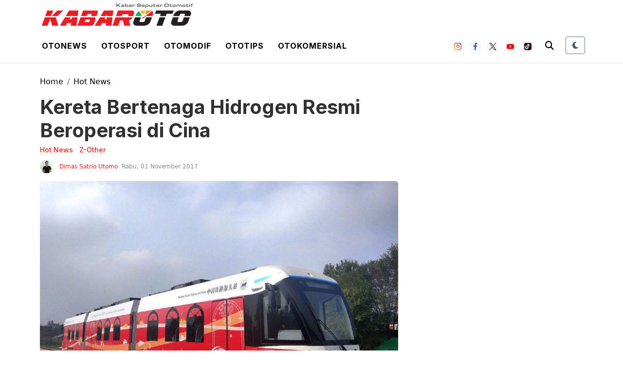

--- FILE ---
content_type: text/html; charset=UTF-8
request_url: https://kabaroto.com/post/read/kereta-bertenaga-hidrogen-resmi-beroperasi-di-china
body_size: 15321
content:
<!DOCTYPE html>
<html lang="id" data-theme="light">
  <head>
      
    <title>Kereta Bertenaga Hidrogen Resmi Beroperasi di Cina - kabaroto</title>
<meta content="index,follow" name="googlebot-news">
<meta content="index,follow" name="googlebot">
<meta name="robots" content="index, follow">
<meta name="robots" content="max-image-preview:large">
<meta name="theme-color" content="#333333">
<meta content="id" name="language">
<meta content="id" name="geo.country">
<meta http-equiv="content-language" content="In-Id">
<meta content="Indonesia" name="geo.placename">
<meta charset="utf-8">
<meta content="IE=edge,chrome=1" http-equiv="X-UA-Compatible">
<meta name="viewport" content="width=device-width, initial-scale=1.0">
<meta name="generator" content="AdminCI">
<meta name="alexaVerifyID" content="KxK0 bJ4CzT1MlLspWnXwc1NSc8">
<meta name="google-site-verification" content="Ecyit2pIq4nIwbi0AYGrIuTP3 LqDmPpds2hz qUugI">
<meta name="msvalidate.01" content="994E2C8E94E24C3A33B904D895E5238F">
<meta name="p:domain_verify" content="08d0b45bbc26ea03a4cd99c756eef871">
<meta name="yandex-verification" content="6698896205bb713f">
<meta property="fb:app_id" content="1111763040820335">
<meta property="fb:pages" content="658991920887873">
<meta property="og:site_name" content="kabaroto">
<meta property="article:modified_time" content="2017-11-01T10:11:39+07:00">
<meta property="article:published_time" content="2017-11-01T10:11:39+07:00">
<meta property="article:publisher" content="658991920887873">
<meta name="description" content="Kereta bertenaga hidrogen secara resmi beroperasi di kota Tangshan Hebei, Cina, Kamis lalu waktu setempat. Kereta ini dikembangkan oleh Tangshan Railway Vehicle  8230 ">
<meta name="keywords" content="Kereta Hidrogen, China, Tiongkok, CityLab">
<meta itemprop="image" content="https://cdn-jk01.kabaroto.com/media/a4/d1/ad/a4d1ad0b608fff89fe2a0489bc888653.jpg">
<meta property="og:description" content="Kereta bertenaga hidrogen secara resmi beroperasi di kota Tangshan Hebei, Cina, Kamis lalu waktu setempat. Kereta ini dikembangkan oleh Tangshan Railway Vehicle  8230 ">
<meta property="og:image" content="https://cdn-jk01.kabaroto.com/media/a4/d1/ad/a4d1ad0b608fff89fe2a0489bc888653_800x450.jpg">
<meta property="og:title" content="Kereta Bertenaga Hidrogen Resmi Beroperasi di Cina">
<meta property="og:type" content="article">
<meta property="og:url" content="https://kabaroto.com/post/read/kereta-bertenaga-hidrogen-resmi-beroperasi-di-china">
<meta property="og:updated_time" content="2017-11-01T10:11:39+07:00">
<meta name="twitter:card" content="summary_large_image">
<meta name="twitter:description" content="Kereta bertenaga hidrogen secara resmi beroperasi di kota Tangshan Hebei, Cina, Kamis lalu waktu setempat. Kereta ini dikembangkan oleh Tangshan Railway Vehicle  8230 ">
<meta name="twitter:image:src" content="https://cdn-jk01.kabaroto.com/media/a4/d1/ad/a4d1ad0b608fff89fe2a0489bc888653_800x450.jpg">
<meta name="twitter:title" content="Kereta Bertenaga Hidrogen Resmi Beroperasi di Cina">
<meta name="twitter:url" content="https://kabaroto.com/post/read/kereta-bertenaga-hidrogen-resmi-beroperasi-di-china">
<link href="https://kabaroto.com/themes/2024/img/logo/shortcut-icon.png" rel="shortcut icon">
<link href="https://kabaroto.com/themes/2024/img/logo/apple-touch-icon.png" rel="apple-touch-icon">
<link href="https://kabaroto.com/themes/2024/img/logo/apple-touch-icon-72x72.png" rel="apple-touch-icon" sizes="72x72">
<link href="https://kabaroto.com/themes/2024/img/logo/apple-touch-icon-114x114.png" rel="apple-touch-icon" sizes="114x114">
<link href="https://kabaroto.com/feed.xml" rel="alternate" title="Berita Otomotif Terkini dan Komunitas Otomotif Indonesia" type="application/rss+xml">
<link href="https://kabaroto.com/post/read/kereta-bertenaga-hidrogen-resmi-beroperasi-di-china" rel="canonical">
<link rel="amphtml" href="https://kabaroto.com/post/amp/kereta-bertenaga-hidrogen-resmi-beroperasi-di-china">
<script type="application/ld+json">{"@context":"http://schema.org","@type":"WebSite","url":"https://kabaroto.com/","description":"Menyajikan berita otomotif terkini seputar komunitas, modifikasi, event, produk, tips, harga mobil dan motor terbaru dari dalam maupun luar negeri.","headline":"Berita Otomotif Terkini dan Komunitas Otomotif Indonesia","publisher":{"@type":"Organization","name":"kabaroto","logo":{"@type":"ImageObject","url":"https://kabaroto.com/themes/2024/img/logo/logo.png"}},"name":"kabaroto","potentialAction":{"@type":"SearchAction","target":"https://kabaroto.com/search?q={search_term_string}","query-input":"required name=search_term_string"}}</script>
<script type="application/ld+json">{"@context":"http://schema.org","@type":"NewsArticle","author":{"@type":"Person","name":"Arie Nugroho","url":"https://kabaroto.com/user/arie"},"dateModified":"2017-11-01T10:11:39+07:00","datePublished":"2017-11-01T10:11:39+07:00","description":"Kereta bertenaga hidrogen secara resmi beroperasi di kota Tangshan Hebei, Cina, Kamis lalu waktu setempat. Kereta ini dikembangkan oleh Tangshan Railway Vehicle Co Ltd  TRC  di bawah bimbingan China Railway Rolling Bursa Corporation.","headline":"Kereta Bertenaga Hidrogen Resmi Beroperasi di Cina","image":{"@type":"ImageObject","url":"https://cdn-jk01.kabaroto.com/media/a4/d1/ad/a4d1ad0b608fff89fe2a0489bc888653_800x450.jpg","height":450,"width":800},"thumbnailUrl":"https://cdn-jk01.kabaroto.com/media/a4/d1/ad/a4d1ad0b608fff89fe2a0489bc888653_800x450.jpg","articleBody":"KabarOto.com- Kereta bertenaga hidrogen secara resmi beroperasi di kota Tangshan Hebei, Cina, Kamis lalu waktu setempat. Kereta ini dikembangkan oleh Tangshan Railway Vehicle Co Ltd (TRC) di bawah bimbingan China Railway Rolling Bursa Corporation.Seperti dilansir Shanghaiist, Rabu (01/11/17), kereta berbahan bakar sel hidrogen dapat berjalan hingga 40 kilometer sebelum pengisian hidrogen selanjutnya. Kereta yang beroperasi pada jalur kereta api yang berusia 136 tahun itu mampu menempuh kecepatan maksimal hingga 70 kilometer per jam dengan membawa 336 penumpang.\r\nBaca Juga:\r\n\r\nPT MRT Jakarta Butuh Ratusan Karyawan Baru\r\nKocak, Mobil Parkir di Rel Halangi Kereta Melintas\r\nIni Penyebab Utama Mobil Mendadak Mati di Tengah Rel Kereta Api\r\n\r\nHal yang paling mengesankan adalah kereta hidrogen ini hanya mengeluarkan emisi berupa uap tanpa polusi. Kereta hidrogen menyamai kereta listrik dalam hal ramah lingkungan. Namun, sebagai catatan CityLab, jalur kereta listrik memakan biaya yang lebih besar.Dalam teknologi kereta hidrogen, Cina sedikit berada di depan Jerman yang memiliki rencana untuk meluncurkan layanan pertama kereta bertenaga hidrogen bernama Coradia iLink, yang dikembangkan oleh produsen Prancis Alstom, akhir tahun ini.\r\n\r\n\r\n","publisher":{"@type":"Organization","logo":{"@type":"ImageObject","url":"https://kabaroto.com/themes/2024/img/logo/shortcut-icon.png","width":192,"height":60},"name":"kabaroto"},"mainEntityOfPage":"https://kabaroto.com/post/read/kereta-bertenaga-hidrogen-resmi-beroperasi-di-china","name":"Kereta Bertenaga Hidrogen Resmi Beroperasi di Cina","url":"https://kabaroto.com/post/read/kereta-bertenaga-hidrogen-resmi-beroperasi-di-china","dateCreated":"2017-11-01T09:43:54+07:00"}</script>
<script type="application/ld+json">{"@context":"http://schema.org","@type":"BreadcrumbList","itemListElement":[{"@type":"ListItem","position":1,"name":"Home","item":"https://kabaroto.com/"},{"@type":"ListItem","position":3,"name":"Z-Other","item":"https://kabaroto.com/post/category/other"},{"@type":"ListItem","position":3,"name":"Hot News","item":"https://kabaroto.com/post/category/hot-news"}]}</script>

    <!-- Import Google Font -->
    <link rel="preconnect" href="https://fonts.googleapis.com">
    <link rel="preconnect" href="https://fonts.gstatic.com" crossorigin>
    <!-- Roboto -->
    <link href="https://fonts.googleapis.com/css2?family=Roboto:wght@100;300;400;500;700;900&display=swap" rel="stylesheet">
    <!-- Poppins -->
    <link href="https://fonts.googleapis.com/css2?family=Poppins:wght@100;200;300;400;500;600;700;800;900&display=swap" rel="stylesheet">
    <!-- Newsreader -->
    <link href="https://fonts.googleapis.com/css2?family=Newsreader:wght@200;300;400;500;600;700;800&display=swap" rel="stylesheet">
    
    <!-- Import Font Awesome -->
    <link rel="stylesheet" href="https://cdnjs.cloudflare.com/ajax/libs/font-awesome/6.4.0/css/all.min.css" integrity="sha512-iecdLmaskl7CVkqkXNQ/ZH/XLlvWZOJyj7Yy7tcenmpD1ypASozpmT/E0iPtmFIB46ZmdtAc9eNBvH0H/ZpiBw==" crossorigin="anonymous" referrerpolicy="no-referrer" />
    
    <!-- Import Animate CSS -->
    <link rel="stylesheet" href="https://kabaroto.com//themes/2024/css/animate/animate.min.css" />
	
	  <!-- Import Hamburgers CSS -->
    <link rel="stylesheet" href="https://kabaroto.com//themes/2024/css/hamburgers/hamburgers.css" />

    <!-- Import Bootstrap v5 CSS -->
    <link rel="stylesheet" href="https://kabaroto.com//themes/2024/css/bootstrap/bootstrap.min.css" />

    <!-- Import Owl Carousel CSS -->
    <link rel="stylesheet" href="https://kabaroto.com//themes/2024/css/owlcarousel/owl.carousel.min.css" />
    <link rel="stylesheet" href="https://kabaroto.com//themes/2024/css/owlcarousel/owl.theme.default.min.css" />

    <!-- Import Fancybox -->
    <link rel="stylesheet" href="https://cdn.jsdelivr.net/npm/@fancyapps/ui@4.0/dist/fancybox.css" />
    
    <!-- Import CSS -->
    <link rel="stylesheet" href="https://kabaroto.com//themes/2024/css/style-2.css?updated=1768747455"/>

    <!-- Import Dark Mode CSS -->
    <link rel="stylesheet" href="https://kabaroto.com//themes/2024/css/dark-mode.css?updated=1768747455"/>

    <!-- instagram -->
    <script async defer src="//platform.instagram.com/en_US/embeds.js"></script>

    <!-- Facebook Pixel Code -->
    <script>
      !function(f,b,e,v,n,t,s){if(f.fbq)return;n=f.fbq=function(){n.callMethod?
        n.callMethod.apply(n,arguments):n.queue.push(arguments)};if(!f._fbq)f._fbq=n;
        n.push=n;n.loaded=!0;n.version='2.0';n.queue=[];t=b.createElement(e);t.async=!0;
        t.src=v;s=b.getElementsByTagName(e)[0];s.parentNode.insertBefore(t,s)}(window,
        document,'script','https://connect.facebook.net/en_US/fbevents.js');
      fbq('init', '1657360794546430'); // Insert your pixel ID here.
      fbq('track', 'PageView');
    </script>
    <noscript><img height="1" width="1" style="display:none" src="https://www.facebook.com/tr?id=1657360794546430&ev=PageView&noscript=1" /></noscript>
    <!-- DO NOT MODIFY -->
    <!-- End Facebook Pixel Code -->

    <!-- Google Tag Manager -->
<script>(function(w,d,s,l,i){w[l]=w[l]||[];w[l].push({'gtm.start':
new Date().getTime(),event:'gtm.js'});var f=d.getElementsByTagName(s)[0],
j=d.createElement(s),dl=l!='dataLayer'?'&l='+l:'';j.async=true;j.src=
'https://www.googletagmanager.com/gtm.js?id='+i+dl;f.parentNode.insertBefore(j,f);
})(window,document,'script','dataLayer','GTM-TB7KTJR8');</script>
<!-- End Google Tag Manager -->

<script async src="https://pagead2.googlesyndication.com/pagead/js/adsbygoogle.js?client=ca-pub-5861948137952215"
     crossorigin="anonymous"></script>

<!-- Google tag (gtag.js) -->
<script async src="https://www.googletagmanager.com/gtag/js?id=G-11DE1P73YY"></script>
<script>
  window.dataLayer = window.dataLayer || [];
  function gtag(){dataLayer.push(arguments);}
  gtag('js', new Date());

  gtag('config', 'G-11DE1P73YY');
</script>

<script async type="application/javascript"
        src="https://news.google.com/swg/js/v1/swg-basic.js"></script>
<script>
  (self.SWG_BASIC = self.SWG_BASIC || []).push( basicSubscriptions => {
    basicSubscriptions.init({
      type: "NewsArticle",
      isPartOfType: ["Product"],
      isPartOfProductId: "CAowne69DA:openaccess",
      clientOptions: { theme: "light", lang: "id" },
    });
  });
</script>
  </head>
  <body>

    <!-- Google Tag Manager (noscript) -->
    <noscript><iframe src="https://www.googletagmanager.com/ns.html?id=GTM-TB7KTJR8"
    height="0" width="0" style="display:none;visibility:hidden"></iframe></noscript>
    <!-- End Google Tag Manager (noscript) -->

        <!-- Navbar Header -->
    <header id="nav-header">
      <div id="header-logo" class="d-none d-lg-block">
        <div class="container px-2">
          <div class="d-flex">
            <a class="navbar-brand d-inline-flex me-0" href="/">
              <img src="https://kabaroto.com//themes/2024/img/logo/logo.png" alt="" srcset="" width="auto" height="60" class="theme-logo" data-light-src="https://kabaroto.com//themes/2024/img/logo/logo.png" data-dark-src="https://kabaroto.com//themes/2024/img/logo/ko-w.png">
            </a>
          </div>

        </div>
      </div>
      <nav id="header-top" class="navbar navbar-expand-lg navbar-light white top-0 border-bottom">
        <div class="container px-2">
          <div class="d-flex justify-content-between w-100 px-lg-0 align-items-center">
            <div class="d-inline-flex d-lg-none align-items-center py-2 h-100">
              <button id="btn-nav-header" class="hamburger hamburger--slider" type="button">
                <span class="hamburger-box">
                  <span class="hamburger-inner"></span>
                </span>
              </button>
            </div>
            <a class="navbar-brand d-inline-flex me-0 d-lg-none" href="/">
              <img src="https://kabaroto.com//themes/2024/img/logo/logo.png" alt="" srcset="" width="auto" height="36" class="theme-logo" data-light-src="https://kabaroto.com//themes/2024/img/logo/logo.png" data-dark-src="https://kabaroto.com//themes/2024/img/logo/ko-w.png">
            </a>
            <div class="d-none d-lg-inline-flex">
              <ul class="list-unstyled list-inline mb-0">
                <li class="list-inline-item">
                  <div class="btn-dropdown-otonews py-3 px-2">

                    <a href="https://kabaroto.com/post/category/otonews" class="text-black text-uppercase fw-700 text-decoration-none inter ls-1">Otonews</a>

                    <section id="dropdown-menu-otonews" class="border-1 border-bottom black">
                      <div class="container px-2">
                        <ul class="list-unstyled list-inline mb-0 d-inline-block">
                          <li class="list-inline-item"><a href="https://kabaroto.com/post/category/mobil" class="d-inline-block py-2 px-2 text-white text-uppercase fw-600 text-decoration-none inter">Mobil</a></li>
                          <li class="list-inline-item"><a href="https://kabaroto.com/post/category/motor" class="d-inline-block py-2 px-2 text-white text-uppercase fw-600 text-decoration-none inter">Motor</a></li>
                          <li class="list-inline-item"><a href="https://kabaroto.com/post/category/konsep" class="d-inline-block py-2 px-2 text-white text-uppercase fw-600 text-decoration-none inter">Konsep</a></li>
                          <li class="list-inline-item"><a href="https://kabaroto.com/post/category/event" class="d-inline-block py-2 px-2 text-white text-uppercase fw-600 text-decoration-none inter">Event</a></li>
                          <li class="list-inline-item"><a href="https://kabaroto.com/post/category/eksekutif" class="d-inline-block py-2 px-2 text-white text-uppercase fw-600 text-decoration-none inter">Eksekutif</a></li>
                          <li class="list-inline-item"><a href="https://kabaroto.com/post/category/jip" class="d-inline-block py-2 px-2 text-white text-uppercase fw-600 text-decoration-none inter">Jip</a></li>
                        </ul>
                      </div>
                    </section>

                  </div>
                </li>
                <li class="list-inline-item">
                  <div class="btn-dropdown-otosport py-3 px-2">

                    <a href="https://kabaroto.com/post/category/otosport" class="text-black text-uppercase fw-700 text-decoration-none inter ls-1">Otosport</a>

                    <section id="dropdown-menu-otosport" class="border-1 border-bottom black">
                      <div class="container px-2">
                        <ul class="list-unstyled list-inline mb-0 d-inline-block">
                          <li class="list-inline-item"><a href="https://kabaroto.com/post/category/formula-one" class="d-inline-block py-2 px-2 text-white text-uppercase fw-600 text-decoration-none inter">Formula One</a></li>
                          <li class="list-inline-item"><a href="https://kabaroto.com/post/category/motogp" class="d-inline-block py-2 px-2 text-white text-uppercase fw-600 text-decoration-none inter">MotoGP</a></li>
                          <li class="list-inline-item"><a href="https://kabaroto.com/post/category/reli" class="d-inline-block py-2 px-2 text-white text-uppercase fw-600 text-decoration-none inter">Reli</a></li>
                          <li class="list-inline-item"><a href="https://kabaroto.com/post/category/internasional" class="d-inline-block py-2 px-2 text-white text-uppercase fw-600 text-decoration-none inter">Internasional</a></li>
                          <li class="list-inline-item"><a href="https://kabaroto.com/post/category/nasional" class="d-inline-block py-2 px-2 text-white text-uppercase fw-600 text-decoration-none inter">Nasional</a></li>
                        </ul>
                      </div>
                    </section>

                  </div>
                </li>
                <li class="list-inline-item">
                  <div class="btn-dropdown-otomodif py-3 px-2">

                    <a href="https://kabaroto.com/post/category/otomodif" class="text-black text-uppercase fw-700 text-decoration-none inter ls-1">Otomodif</a>

                    <section id="dropdown-menu-otomodif" class="border-1 border-bottom black">
                      <div class="container px-2">
                        <ul class="list-unstyled list-inline mb-0 d-inline-block">
                          <li class="list-inline-item"><a href="https://kabaroto.com/post/category/komunitas-mobil" class="d-inline-block py-2 px-2 text-white text-uppercase fw-600 text-decoration-none inter">Custom Mobil</a></li>
                          <li class="list-inline-item"><a href="https://kabaroto.com/post/category/komunitas-motor" class="d-inline-block py-2 px-2 text-white text-uppercase fw-600 text-decoration-none inter">Custom Motor</a></li>
                          <li class="list-inline-item"><a href="https://kabaroto.com/post/category/restorasi" class="d-inline-block py-2 px-2 text-white text-uppercase fw-600 text-decoration-none inter">Restorasi</a></li>
                        </ul>
                      </div>
                    </section>

                  </div>
                </li>
                <li class="list-inline-item">
                  <div class="btn-dropdown-ototips py-3 px-2">

                    <a href="https://kabaroto.com/post/category/ototips" class="text-black text-uppercase fw-700 text-decoration-none inter ls-1">Ototips</a>

                    <section id="dropdown-menu-ototips" class="border-1 border-bottom black">
                      <div class="container px-2">
                        <ul class="list-unstyled list-inline mb-0 d-inline-block">
                          <li class="list-inline-item"><a href="https://kabaroto.com/post/category/tips-mobil" class="d-inline-block py-2 px-2 text-white text-uppercase fw-600 text-decoration-none inter">Tips Mobil</a></li>
                          <li class="list-inline-item"><a href="https://kabaroto.com/post/category/tips-motor" class="d-inline-block py-2 px-2 text-white text-uppercase fw-600 text-decoration-none inter">Tips Motor</a></li>
                          <li class="list-inline-item"><a href="https://kabaroto.com/post/category/bengkel-mobil" class="d-inline-block py-2 px-2 text-white text-uppercase fw-600 text-decoration-none inter">Bengkel Mobil</a></li>
                          <li class="list-inline-item"><a href="https://kabaroto.com/post/category/bengkel-motor" class="d-inline-block py-2 px-2 text-white text-uppercase fw-600 text-decoration-none inter">Bengkel Motor</a></li>
                        </ul>
                      </div>
                    </section>

                  </div>
                </li>
                <li class="list-inline-item">
                  <div class="btn-dropdown-otokomersial py-3 px-2">

                    <a href="https://kabaroto.com/post/category/otokomersial" class="text-black text-uppercase fw-700 text-decoration-none inter ls-1">Otokomersial</a>

                  </div>
                </li>
              </ul>

            </div>
            <div class="d-inline-flex flex-row align-items-center">
              <div class="d-none d-lg-inline-flex flex-row align-items-center me-2">
                <ul class="list-unstyled list-inline mb-0 social-media-header-list">
                  <li class="list-inline-item me-2"><a target="_blank" href="https://www.instagram.com/kabarotocom/" class="py-1 px-1 btn btn-white border-0 bg-light"><img src="https://kabaroto.com//themes/2024/img/icon-sosmed/ico-ig.png" alt="" srcset="" width="15" height="15"></a></li>
                  <li class="list-inline-item me-2"><a target="_blank" href="https://www.facebook.com/kabarotocom" class="py-1 px-1 btn btn-white border-0 bg-light"><img src="https://kabaroto.com//themes/2024/img/icon-sosmed/ico-fb.png" alt="" srcset="" width="15" height="15"></a></li>
                  <li class="list-inline-item me-2"><a target="_blank" href="https://twitter.com/kabarotocom" class="py-1 px-1 btn btn-white border-0 bg-light"><img src="https://kabaroto.com//themes/2024/img/icon-sosmed/ico-tw.png" alt="" srcset="" width="15" height="15"></a></li>
                  <li class="list-inline-item me-2"><a target="_blank" href="https://www.youtube.com/channel/UClPN_6a-bqQctr-L0-Naxew/featured" class="py-1 px-1 btn btn-white border-0 bg-light"><img src="https://kabaroto.com//themes/2024/img/icon-sosmed/ico-yt.png" alt="" srcset="" width="15" height="15"></a></li>
                  <li class="list-inline-item me-2"><a target="_blank" href="https://www.tiktok.com/@kabarotocom" class="py-1 px-1 btn btn-white border-0 bg-light"><img src="https://kabaroto.com//themes/2024/img/icon-sosmed/ico-tt.png" alt="" srcset="" width="15" height="15"></a></li>
                </ul>
              </div>

              <div class="d-inline-flex">
                <div class="search-mobile d-inline-flex">
                  <button type="button" class="py-2 px-2 d-inline-block bg-transparent border-0" data-bs-toggle="modal" data-bs-target="#modalSearch">
                    <i class="fas fa-search theme-text-color" style="font-size: 18px;"></i>
                  </button>
                </div>
  
                <!-- Theme Toggle Button -->
                <div class="d-inline-flex ms-3">
                  <button id="theme-toggle" class="btn btn-sm btn-outline-secondary theme-toggle-btn" title="Toggle Dark Mode">
                    <div class="theme-icon">
                      <i class="fas fa-moon moon-icon"></i>
                      <i class="fas fa-sun sun-icon d-none"></i>
                    </div>
                  </button>
                </div>
              </div>
            </div>
          </div>
        </div>
      </nav>
      <nav id="header-top-mobile" class="navbar navbar-expand-lg navbar-light white d-lg-none border border-bottom">
        <div class="container px-2">
          <div class="d-flex justify-content-between w-100 px-lg-0 align-items-center">
            <div class="d-inline-flex d-lg-none align-items-center py-2 h-100">
              <button id="btn-nav-header-mobile" class="hamburger hamburger--slider" type="button">
                <span class="hamburger-box">
                  <span class="hamburger-inner"></span>
                </span>
              </button>
            </div>
            <a class="navbar-brand d-inline-flex me-0" href="/">
              <img src="https://kabaroto.com//themes/2024/img/logo/logo.png" alt="" srcset="" width="auto" height="36" class="theme-logo" data-light-src="https://kabaroto.com//themes/2024/img/logo/logo.png" data-dark-src="https://kabaroto.com//themes/2024/img/logo/ko-w.png">
            </a>
            <div class="search-top d-none d-lg-inline-flex">
              <form action="https://kabaroto.com/search" method="POST" accept-charset="utf-8" enctype="multipart/form-data">
                <input type="hidden" name="csrf_test_name" value="9082e7e17a50d4984f2adeaa7e1ef50b">                <input class="roboto py-2 px-3" type="text" name="q">
                <input type="text" class="roboto py-2 px-3" placeholder="Cari Berita" name="q" />
                <button type="submit" class="py-2 px-4 d-inline-block">
                  <i class="fas fa-search theme-text-color" style="font-size: 16px;"></i>
                </button>
              </form>
            </div>

            <div class="d-inline-flex d-lg-none">
              <div class="search-mobile d-inline-flex d-lg-none">
                <button type="button" class="py-2 px-2 d-inline-block bg-transparent border-0" data-bs-toggle="modal" data-bs-target="#modalSearch">
                  <i class="fas fa-search theme-text-color" style="font-size: 16px;"></i>
                </button>
              </div>

              <!-- Mobile Theme Toggle Button -->
              <div class="d-inline-flex d-lg-none ms-2">
                <button id="theme-toggle-mobile" class="btn btn-sm btn-outline-secondary theme-toggle-btn" title="Toggle Dark Mode">
                  <div class="theme-icon">
                    <i class="fas fa-moon moon-icon"></i>
                    <i class="fas fa-sun sun-icon d-none"></i>
                  </div>
                </button>
              </div>
            </div>
          </div>
        </div>
      </nav>
      <nav id="header-menu" class="navbar navbar-expand-lg navbar-light white d-none">
        <div class="container px-2">
          <div class="d-flex justify-content-between align-items-center w-100 px-0">
            <a id="logo-header-menu" class="navbar-brand d-none d-lg-inline-flex me-0" href="https://kabaroto.com/">
              <img src="https://kabaroto.com//themes/2024/img/logo/logo.png" alt="" srcset="" width="auto" height="36" class="theme-logo" data-light-src="https://kabaroto.com//themes/2024/img/logo/logo.png" data-dark-src="https://kabaroto.com//themes/2024/img/logo/ko-w.png">
            </a>

            <ul class="list-unstyled list-inline mb-0">
              <li class="list-inline-item">
                <div class="btn-dropdown-otonews py-3 px-2">

                  <a href="https://kabaroto.com/post/category/otonews" class="text-black text-uppercase fw-700 text-decoration-none inter ls-1">Otonews</a>

                  <section id="dropdown-menu-otonews" class="border-1 border-bottom black">
                    <div class="container px-2 text-center">
                      <ul class="list-unstyled list-inline mb-0 d-inline-block">
                        <li class="list-inline-item"><a href="https://kabaroto.com/post/category/mobil" class="d-inline-block py-2 px-2 text-white text-uppercase fw-600 text-decoration-none inter">Mobil</a></li>
                        <li class="list-inline-item"><a href="https://kabaroto.com/post/category/motor" class="d-inline-block py-2 px-2 text-white text-uppercase fw-600 text-decoration-none inter">Motor</a></li>
                        <li class="list-inline-item"><a href="https://kabaroto.com/post/category/konsep" class="d-inline-block py-2 px-2 text-white text-uppercase fw-600 text-decoration-none inter">Konsep</a></li>
                        <li class="list-inline-item"><a href="https://kabaroto.com/post/category/event" class="d-inline-block py-2 px-2 text-white text-uppercase fw-600 text-decoration-none inter">Event</a></li>
                        <li class="list-inline-item"><a href="https://kabaroto.com/post/category/eksekutif" class="d-inline-block py-2 px-2 text-white text-uppercase fw-600 text-decoration-none inter">Eksekutif</a></li>
                        <li class="list-inline-item"><a href="https://kabaroto.com/post/category/jip" class="d-inline-block py-2 px-2 text-white text-uppercase fw-600 text-decoration-none inter">Jip</a></li>
                      </ul>
                    </div>
                  </section>

                </div>
              </li>
              <li class="list-inline-item">
                <div class="btn-dropdown-otosport py-3 px-2">

                  <a href="https://kabaroto.com/post/category/otosport" class="text-black text-uppercase fw-700 text-decoration-none inter ls-1">Otosport</a>

                  <section id="dropdown-menu-otosport" class="border-1 border-bottom black">
                    <div class="container px-2 text-center">
                      <ul class="list-unstyled list-inline mb-0 d-inline-block">
                        <li class="list-inline-item"><a href="https://kabaroto.com/post/category/formula-one" class="d-inline-block py-2 px-2 text-white text-uppercase fw-600 text-decoration-none inter">Formula One</a></li>
                        <li class="list-inline-item"><a href="https://kabaroto.com/post/category/motogp" class="d-inline-block py-2 px-2 text-white text-uppercase fw-600 text-decoration-none inter">MotoGP</a></li>
                        <li class="list-inline-item"><a href="https://kabaroto.com/post/category/reli" class="d-inline-block py-2 px-2 text-white text-uppercase fw-600 text-decoration-none inter">Reli</a></li>
                        <li class="list-inline-item"><a href="https://kabaroto.com/post/category/internasional" class="d-inline-block py-2 px-2 text-white text-uppercase fw-600 text-decoration-none inter">Internasional</a></li>
                        <li class="list-inline-item"><a href="https://kabaroto.com/post/category/nasional" class="d-inline-block py-2 px-2 text-white text-uppercase fw-600 text-decoration-none inter">Nasional</a></li>
                      </ul>
                    </div>
                  </section>

                </div>
              </li>
              <li class="list-inline-item">
                <div class="btn-dropdown-otomodif py-3 px-2">

                  <a href="https://kabaroto.com/post/category/otomodif" class="text-black text-uppercase fw-700 text-decoration-none inter ls-1">Otomodif</a>

                  <section id="dropdown-menu-otomodif" class="border-1 border-bottom black">
                    <div class="container px-2 text-center">
                      <ul class="list-unstyled list-inline mb-0 d-inline-block">
                        <li class="list-inline-item"><a href="https://kabaroto.com/post/category/komunitas-mobil" class="d-inline-block py-2 px-2 text-white text-uppercase fw-600 text-decoration-none inter">Custom Mobil</a></li>
                        <li class="list-inline-item"><a href="https://kabaroto.com/post/category/komunitas-motor" class="d-inline-block py-2 px-2 text-white text-uppercase fw-600 text-decoration-none inter">Custom Motor</a></li>
                        <li class="list-inline-item"><a href="https://kabaroto.com/post/category/restorasi" class="d-inline-block py-2 px-2 text-white text-uppercase fw-600 text-decoration-none inter">Restorasi</a></li>
                      </ul>
                    </div>
                  </section>

                </div>
              </li>
              <li class="list-inline-item">
                <div class="btn-dropdown-ototips py-3 px-2">

                  <a href="https://kabaroto.com/post/category/ototips" class="text-black text-uppercase fw-700 text-decoration-none inter ls-1">Ototips</a>

                  <section id="dropdown-menu-ototips" class="border-1 border-bottom black">
                    <div class="container px-2 text-center">
                      <ul class="list-unstyled list-inline mb-0 d-inline-block">
                        <li class="list-inline-item"><a href="https://kabaroto.com/post/category/tips-mobil" class="d-inline-block py-2 px-2 text-white text-uppercase fw-600 text-decoration-none inter">Tips Mobil</a></li>
                        <li class="list-inline-item"><a href="https://kabaroto.com/post/category/tips-motor" class="d-inline-block py-2 px-2 text-white text-uppercase fw-600 text-decoration-none inter">Tips Motor</a></li>
                        <li class="list-inline-item"><a href="https://kabaroto.com/post/category/bengkel-mobil" class="d-inline-block py-2 px-2 text-white text-uppercase fw-600 text-decoration-none inter">Bengkel Mobil</a></li>
                        <li class="list-inline-item"><a href="https://kabaroto.com/post/category/bengkel-motor" class="d-inline-block py-2 px-2 text-white text-uppercase fw-600 text-decoration-none inter">Bengkel Motor</a></li>
                      </ul>
                    </div>
                  </section>

                </div>
              </li>
              <li class="list-inline-item">
                <div class="btn-dropdown-otokomersial py-3 px-2">

                  <a href="https://kabaroto.com/post/category/otokomersial" class="text-black text-uppercase fw-700 text-decoration-none inter ls-1">Otokomersial</a>

                </div>
              </li>
            </ul>
            <div class="d-inline-flex flex-row align-items-center">
              <div class="d-none d-lg-inline-flex flex-row align-items-center me-2">
                <ul class="list-unstyled list-inline mb-0 social-media-header-list">
                  <li class="list-inline-item me-2"><a target="_blank" href="https://www.instagram.com/kabarotocom/" class="py-1 px-1 btn btn-white border-0 bg-light"><img src="https://kabaroto.com//themes/2024/img/icon-sosmed/ico-ig.png" alt="" srcset="" width="15" height="15"></a></li>
                  <li class="list-inline-item me-2"><a target="_blank" href="https://www.facebook.com/kabarotocom" class="py-1 px-1 btn btn-white border-0 bg-light"><img src="https://kabaroto.com//themes/2024/img/icon-sosmed/ico-fb.png" alt="" srcset="" width="15" height="15"></a></li>
                  <li class="list-inline-item me-2"><a target="_blank" href="https://twitter.com/kabarotocom" class="py-1 px-1 btn btn-white border-0 bg-light"><img src="https://kabaroto.com//themes/2024/img/icon-sosmed/ico-tw.png" alt="" srcset="" width="15" height="15"></a></li>
                  <li class="list-inline-item me-2"><a target="_blank" href="https://www.youtube.com/channel/UClPN_6a-bqQctr-L0-Naxew/featured" class="py-1 px-1 btn btn-white border-0 bg-light"><img src="https://kabaroto.com//themes/2024/img/icon-sosmed/ico-yt.png" alt="" srcset="" width="15" height="15"></a></li>
                  <li class="list-inline-item me-2"><a target="_blank" href="https://www.tiktok.com/@kabarotocom" class="py-1 px-1 btn btn-white border-0 bg-light"><img src="https://kabaroto.com//themes/2024/img/icon-sosmed/ico-tt.png" alt="" srcset="" width="15" height="15"></a></li>
                </ul>
              </div>

              <!-- Header Menu Theme Toggle Button -->
              <div class="d-none d-lg-inline-flex me-3">
                <button id="theme-toggle-header-menu" class="btn btn-sm btn-outline-secondary theme-toggle-btn" title="Toggle Dark Mode">
                  <div class="theme-icon">
                    <i class="fas fa-moon moon-icon"></i>
                    <i class="fas fa-sun sun-icon d-none"></i>
                  </div>
                </button>
              </div>

              <div class="search-mobile d-inline-flex">
                <button type="button" class="py-2 px-2 d-inline-block bg-transparent border-0" data-bs-toggle="modal" data-bs-target="#modalSearch">
                  <i class="fas fa-search theme-text-color" style="font-size: 18px;"></i>
                </button>
              </div>
            </div>
          </div>
        </div>
      </nav>
      <nav id="nav-header-mobile" class="navbar navbar-expand-lg navbar-light white d-block d-lg-none">
        <div class="container-fluid h-100">
          <div class="d-flex w-100 flex-column h-100">
            <ul class="list-unstyled mb-0">
              <li class="mb-3">
                <a href="https://kabaroto.com/post/category/otonews" class="fs-14 py-1 px-2 text-color-title text-uppercase text-decoration-none inter fw-700 ls-1">
                  <img src="https://kabaroto.com//themes/2024/img/icon-menu/otonews.svg" alt="" width="18" height="18" class="me-2 theme-switchable-icon" data-light-src="https://kabaroto.com//themes/2024/img/icon-menu/otonews.svg" data-dark-src="https://kabaroto.com//themes/2024/img/icon-menu/otonews-w.svg">
                  Otonews
                </a>
              </li>
              <li class="mb-3">
                <a href="https://kabaroto.com/post/category/otosport" class="fs-14 py-1 px-2 text-color-title text-uppercase text-decoration-none inter fw-700 ls-1">
                  <img src="https://kabaroto.com//themes/2024/img/icon-menu/otosport.svg" alt="" width="18" height="18" class="me-2 theme-switchable-icon" data-light-src="https://kabaroto.com//themes/2024/img/icon-menu/otosport.svg" data-dark-src="https://kabaroto.com//themes/2024/img/icon-menu/otosport-w.svg">
                  Otosport
                </a>
              </li>
              <li class="mb-3">
                <a href="https://kabaroto.com/post/category/otomodif" class="fs-14 py-1 px-2 text-color-title text-uppercase text-decoration-none inter fw-700 ls-1">
                  <img src="https://kabaroto.com//themes/2024/img/icon-menu/otomodif.svg" alt="" width="18" height="18" class="me-2 theme-switchable-icon" data-light-src="https://kabaroto.com//themes/2024/img/icon-menu/otomodif.svg" data-dark-src="https://kabaroto.com//themes/2024/img/icon-menu/otomodif-w.svg">
                  Otomodif
                </a>
              </li>
              <li class="mb-3">
                <a href="https://kabaroto.com/post/category/ototips" class="fs-14 py-1 px-2 text-color-title text-uppercase text-decoration-none inter fw-700 ls-1">
                  <img src="https://kabaroto.com//themes/2024/img/icon-menu/ototips.svg" alt="" width="18" height="18" class="me-2 theme-switchable-icon" data-light-src="https://kabaroto.com//themes/2024/img/icon-menu/ototips.svg" data-dark-src="https://kabaroto.com//themes/2024/img/icon-menu/ototips-w.svg">
                  Ototips
                </a>
              </li>
              <li class="mb-3">
                <a href="https://kabaroto.com/post/category/otokomersial" class="fs-14 py-1 px-2 text-color-title text-uppercase text-decoration-none inter fw-700 ls-1">
                  <img src="https://kabaroto.com//themes/2024/img/icon-menu/otokomersial.svg" alt="" width="18" height="18" class="me-2 theme-switchable-icon" data-light-src="https://kabaroto.com//themes/2024/img/icon-menu/otokomersial.svg" data-dark-src="https://kabaroto.com//themes/2024/img/icon-menu/otokomersial-w.svg">
                  Otokomersial
                </a>
              </li>
              <!-- <li class="mb-3">
                <a href="#collapseGaleri" class="fs-14 py-1 px-2 text-color-title text-uppercase text-decoration-none inter fw-300 ls-1" data-bs-toggle="collapse" role="button" aria-expanded="false" aria-controls="collapseGaleri">
                  <img src="https://kabaroto.com//themes/2024/img/icon-menu/otokomersial.png" alt="" width="18" height="18" class="me-2">
                  Otokomersial
                </a>
                <div class="collapse" id="collapseGaleri">
                  <div class="card card-body border-0 pb-0">
                    <ul class="mb-0 list-style-dics ps-3">
                      <li class="mb-3"><a href="https://kabaroto.com/post/category/infografis" class="fs-12 d-inline-block py-1 px-2 text-color-title text-uppercase text-decoration-none inter fw-300 ls-1">Infografis</a></li>
                      <li class="mb-3"><a href="https://kabaroto.com/post/category/video" class="fs-12 d-inline-block py-1 px-2 text-color-title text-uppercase text-decoration-none inter fw-300 ls-1">Video</a></li>
                      <li class="mb-3"><a href="https://kabaroto.com/post/category/foto" class="fs-12 d-inline-block py-1 px-2 text-color-title text-uppercase text-decoration-none inter fw-300 ls-1">Foto</a></li>
                    </ul>
                  </div>
                </div>
              </li> -->
              <!-- <li class="mb-3">
                <a href="https://kabaroto.com/post/category/hiburan-gaya-hidup" class="fs-14 py-1 px-2 text-color-title text-uppercase text-decoration-none inter fw-300 ls-1">
                  <img src="https://kabaroto.com//themes/2024/img/icon-menu/ototren.png" alt="" width="18" height="18" class="me-2">
                  Ototren
                </a>
              </li>
              <li class="mb-3">
                <a href="https://kabaroto.com/post/category/merah-putih-kasih" class="fs-14 py-1 px-2 text-color-title text-uppercase text-decoration-none inter fw-300 ls-1">
                  <img src="https://kabaroto.com//themes/2024/img/icon-menu/otobrand.png" alt="" width="18" height="18" class="me-2">
                  Otobrand
                </a>
              </li> -->
            </ul>
            <div class="d-flex mt-auto flex-column">
              <div class="w-100 line gray-light mb-2"></div>
              <div class="row justify-content-start align-items-center">
                <div class="col-6 text-center">
                  <a href="https://www.merahputih.com/" target="_blank">
                    <img src="https://kabaroto.com//themes/2024/img/logo/mp.png" alt="" height="20" class="w-auto mb-3 theme-logo" data-light-src="https://kabaroto.com//themes/2024/img/logo/mp.png" data-dark-src="https://kabaroto.com//themes/2024/img/logo/mp-w.png">
                  </a>
                </div>
                <div class="col-6 text-center">
                  <a href="https://kabaroto.com/" target="_blank">
                    <img src="https://kabaroto.com//themes/2024/img/logo/bs.png" alt="" height="20" class="w-auto mb-3 theme-logo" data-light-src="https://kabaroto.com//themes/2024/img/logo/bs.png" data-dark-src="https://kabaroto.com//themes/2024/img/logo/bs-w.png">
                  </a>
                </div>
                <div class="col-6 text-center">
                  <a href="https://side.merahputih.com/" target="_blank">
                    <img src="https://kabaroto.com//themes/2024/img/logo/side.png" alt="" height="20" class="w-auto mb-3 theme-logo" data-light-src="https://kabaroto.com//themes/2024/img/logo/side.png" data-dark-src="https://kabaroto.com//themes/2024/img/logo/side-w.png">
                  </a>
                </div>
                <div class="col-6 text-center">
                  <a href="https://www.kamibijak.com/" target="_blank">
                    <img src="https://kabaroto.com//themes/2024/img/logo/kb.png" alt="" height="20" class="w-auto mb-3 theme-logo" data-light-src="https://kabaroto.com//themes/2024/img/logo/kb.png" data-dark-src="https://kabaroto.com//themes/2024/img/logo/kb-w.png">
                  </a>
                </div>
                <div class="col-6 text-center">
                  <a href="https://esports.merahputih.com/" target="_blank">
                    <img src="https://kabaroto.com//themes/2024/img/logo/esports.png" alt="" height="20" class="w-auto mb-3 theme-logo" data-light-src="https://kabaroto.com//themes/2024/img/logo/esports.png" data-dark-src="https://kabaroto.com//themes/2024/img/logo/esports-w.png">
                  </a>
                </div>
                <div class="col-6 text-center">
                  <a href="https://iqra.merahputih.com/" target="_blank">
                    <img src="https://kabaroto.com//themes/2024/img/logo/iqra.png" alt="" height="20" class="w-auto mb-3 theme-logo" data-light-src="https://kabaroto.com//themes/2024/img/logo/iqra.png" data-dark-src="https://kabaroto.com//themes/2024/img/logo/iqra-w.png">
                  </a>
                </div>

              </div>
              <div class="w-100 line gray-light mb-2"></div>
              <ul class="list-unstyled list-inline mb-2 text-center social-media-header-list">
                <li class="list-inline-item"><a target="_blank" href="https://www.instagram.com/kabarotocom/" class="py-1 px-1 btn btn-white border-0 bg-light"><img src="https://kabaroto.com//themes/2024/img/icon-sosmed/ico-ig.png" alt="" srcset="" width="25" height="25"></a></li>
                <li class="list-inline-item"><a target="_blank" href="https://www.facebook.com/kabarotocom" class="py-1 px-1 btn btn-white border-0 bg-light"><img src="https://kabaroto.com//themes/2024/img/icon-sosmed/ico-fb.png" alt="" srcset="" width="25" height="25"></a></li>
                <li class="list-inline-item"><a target="_blank" href="https://twitter.com/kabarotocom" class="py-1 px-1 btn btn-white border-0 bg-light"><img src="https://kabaroto.com//themes/2024/img/icon-sosmed/ico-tw.png" alt="" srcset="" width="25" height="25"></a></li>
                <li class="list-inline-item"><a target="_blank" href="https://www.youtube.com/channel/UClPN_6a-bqQctr-L0-Naxew/featured" class="py-1 px-1 btn btn-white border-0 bg-light"><img src="https://kabaroto.com//themes/2024/img/icon-sosmed/ico-yt.png" alt="" srcset="" width="25" height="25"></a></li>
                <li class="list-inline-item"><a target="_blank" href="https://www.tiktok.com/@kabarotocom" class="py-1 px-1 btn btn-white border-0 bg-light"><img src="https://kabaroto.com//themes/2024/img/icon-sosmed/ico-tt.png" alt="" srcset="" width="25" height="25"></a></li>
              </ul>
              <div class="w-100 line gray-light"></div>
              <div class="d-flex justify-content-between py-2 pb-5 flex-column flex-lg-row">
                <ul class="list-unstyled list-inline mb-0 mx-auto mx-lg-0">
                  <li class="list-inline-item"><a href="https://kabaroto.com/page/tentang" class="mb-3 text-color text-decoration-none roboto fs-10">Tentang Kami</a></li>
                  <li class="list-inline-item"><a href="https://kabaroto.com/page/redaksi" class="mb-3 text-color text-decoration-none roboto fs-10">Redaksi</a></li>
                  <li class="list-inline-item"><a href="https://kabaroto.com/page/pedoman-siber" class="mb-3 text-color text-decoration-none roboto fs-10">Pedoman Siber</a></li>
                </ul>
                <div class="w-100 pb-3"></div>
                <p class="text-color text-decoration-none roboto mb-lg-0 text-center text-lg-start fs-10">© Copyright 2024 - kabaroto.com</p>
              </div>
              <div class="w-100 pb-3"></div>
            </div>
          </div>
        </div>
      </nav>

      <!-- <section id="dropdown-menu-ototren" class="border-1 border-bottom black d-none">
        <div class="container px-2 text-center">
          <ul class="list-unstyled list-inline mb-0 d-inline-block">
            <li class="list-inline-item"><a href="https://kabaroto.com/post/category/pernik" class="d-inline-block py-2 px-2 text-white text-uppercase fw-600 text-decoration-none inter">Pernik</a></li>
            <li class="list-inline-item"><a href="https://kabaroto.com/post/category/aksesori" class="d-inline-block py-2 px-2 text-white text-uppercase fw-600 text-decoration-none inter">Aksesori</a></li>
            <li class="list-inline-item"><a href="https://kabaroto.com/post/category/komunitas-mobil" class="d-inline-block py-2 px-2 text-white text-uppercase fw-600 text-decoration-none inter">Komunitas Mobil</a></li>
            <li class="list-inline-item"><a href="https://kabaroto.com/post/category/komunitas-motor" class="d-inline-block py-2 px-2 text-white text-uppercase fw-600 text-decoration-none inter">Komunitas Motor</a></li>
          </ul>
        </div>
      </section> -->

      <div class="overlay-menu-mobile"></div>

      <!-- <nav id="menu-mobile-horizontal-nav" class="white d-block d-md-none">
        <ul class="list-unstyled scroll py-2 px-2 d-flex mb-0">
          <li class="item-scroll">
            <a href="https://kabaroto.com/post/category/berita" class="text-color-primary px-2 fs-12 text-uppercase">Berita</a>
          </li>
          <li class="item-scroll">
            <a href="https://kabaroto.com/post/category/indonesiaku" class="text-color-primary px-2 fs-12 text-uppercase">Indonesiaku</a>
          </li>
          <li class="item-scroll">
            <a href="https://kabaroto.com/post/category/hiburan-gaya-hidup" class="text-color-primary px-2 fs-12 text-uppercase">Hiburan & Gaya Hidup</a>
          </li>
          <li class="item-scroll">
            <a href="https://kabaroto.com/post/category/olahraga" class="text-color-primary px-2 fs-12 text-uppercase">Olahraga</a>
          </li>
          <li class="item-scroll">
            <a href="https://kabaroto.com/post/category/infografis" class="text-color-primary px-2 fs-12 text-uppercase">Infografis</a>
          </li>
          <li class="item-scroll">
            <a href="https://kabaroto.com/post/category/video" class="text-color-primary px-2 fs-12 text-uppercase">Video</a>
          </li>
                  </ul>
      </nav> -->

      <!-- Breakig News -->
      <!-- <section class="breaking-news-sec primary-soft mb-3 d-block">
        <div class="container px-2">
          <div class="row align-items-center">
            <div class="col-12 py-1 px-1 position-relative d-inline-flex align-items-center">
              <div class="d-inline-flex align-items-center text-color-primary position-absolute primary-soft px-2 fw-300 text-uppercase inter ls-1 fs-12 text-title" style="z-index: 1;">
                Berita Terkini
              </div>
              <div id="boxBreaking" class="marquee mx-2 me-lg-0" style="overflow: hidden;height: 25px;">
                <a>&nbsp;</a>
              </div>
              <div class="d-none d-lg-inline-flex align-items-center text-color-primary position-absolute primary-soft px-3 inter text-date" style="z-index: 1;right: 0;">
                <div class="d-none d-lg-inline-flex flex-row align-items-center" style="margin-top: -5px;margin-right: .5rem;">
                  <ul class="list-unstyled list-inline mb-0">
                    <li class="list-inline-item me-2"><a target="_blank" href="https://www.instagram.com/kabarotocom/" class="py-1 px-1"><img src="https://kabaroto.com//themes/2024/img/icon-sosmed/ico-ig.png" alt="" srcset="" width="15" height="15"></a></li>
                    <li class="list-inline-item me-2"><a target="_blank" href="https://www.facebook.com/kabarotocom" class="py-1 px-1"><img src="https://kabaroto.com//themes/2024/img/icon-sosmed/ico-fb.png" alt="" srcset="" width="15" height="15"></a></li>
                    <li class="list-inline-item me-2"><a target="_blank" href="https://twitter.com/kabarotocom" class="py-1 px-1"><img src="https://kabaroto.com//themes/2024/img/icon-sosmed/ico-tw.png" alt="" srcset="" width="15" height="15"></a></li>
                    <li class="list-inline-item me-2"><a target="_blank" href="https://www.youtube.com/channel/UClPN_6a-bqQctr-L0-Naxew/featured" class="py-1 px-1"><img src="https://kabaroto.com//themes/2024/img/icon-sosmed/ico-yt.png" alt="" srcset="" width="15" height="15"></a></li>
                    <li class="list-inline-item me-2"><a target="_blank" href="https://www.tiktok.com/@kabarotocom" class="py-1 px-1"><img src="https://kabaroto.com//themes/2024/img/icon-sosmed/ico-tt.png" alt="" srcset="" width="15" height="15"></a></li>
                  </ul>
                </div>
                Minggu, 18 Januari 2026              </div>
            </div>
          </div>
        </div>
      </section> -->
      <!-- /Breakig News -->

    </header>
    <div class="header-space w-100"></div>
    <!-- /Navbar Header -->

    <!-- Modal -->
    <div class="modal fade" id="modalSearch" tabindex="-1" aria-labelledby="modalSearchLabel" aria-hidden="true">
      <div class="modal-dialog modal-dialog-centered modal-lg">
        <div class="modal-content rounded-0">

          <div class="modal-body">
            <div class="search-1 d-flex w-100 bg-white p-1">
              <form action="https://kabaroto.com/search" method="POST" accept-charset="utf-8" class="w-100 d-inline-flex flex-column flex-lg-row" enctype="multipart/form-data">
                <input type="hidden" name="csrf_test_name" value="9082e7e17a50d4984f2adeaa7e1ef50b">                <input class="w-100 border-0 px-2 fs-14 mb-2 mb-lg-0" type="text" name="q">
                <button type="submit" class="border-0 primary-gradient text-white px-5 py-2 fs-13 ms-lg-2">
                  <img src="https://kabaroto.com//themes/2024/img/src.png" alt="" srcset="" width="12" height="12" style="margin-top: -2px;">
                </button>
              </form>
            </div>
          </div>

        </div>
      </div>
    </div>    
    <!-- Main Content -->
    <main>

      <section class="d-none d-lg-none">
        <div class="container">
          <a href="https://kabaroto.com/post/read/kereta-bertenaga-hidrogen-resmi-beroperasi-di-china">
          <img src="https://cdn-jk01.kabaroto.com/media/a4/d1/ad/a4d1ad0b608fff89fe2a0489bc888653_738x415.jpg" alt="Kereta Bertenaga Hidrogen Resmi Beroperasi di Cina" class="w-100 h-auto">
          </a>
        </div>
      </section>

      <!-- Ads -->
      <section class="">
        <div class="container">
                  </div>
      </section>
      <!-- /Ads -->

      <!-- Content Detail News -->
      <section class="detail-news-content white py-3 py-lg-3">
        <div class="container">
          <div class="row">
            <div class="col-12 col-lg-8">

              <!-- Breadcrumb -->
              <nav aria-label="breadcrumb">
                <ol class="breadcrumb">
                  <li class="breadcrumb-item"><a href="/" class="text-black text-decoration-none">Home</a></li>
                                                                                                        <li class="breadcrumb-item active" aria-current="page"><a href="https://kabaroto.com/post/category/hot-news" class="text-black text-decoration-none">Hot News</a></li>
                                                                                                                                                                  </ol>
              </nav>
              <!-- /Breadcrumb -->

              <!-- Detail News -->
              <section class="mb-3 detail-news-sec px-1 px-lg-0">

                <!-- Title -->
                <h1 class="inter fw-700 text-color-title detail-news-sec-title mb-1"><a href="https://kabaroto.com/post/read/kereta-bertenaga-hidrogen-resmi-beroperasi-di-china" class="text-decoration-none text-color-title">Kereta Bertenaga Hidrogen Resmi Beroperasi di Cina</a></h1>
                <!-- /Title -->

                
                <!-- Writer and Share Socmed -->
                
                                  <div class="d-flex justify-content-start mb-1">
                    <!-- Category -->
                    <ul class="list-unstyled list-inline m-0">
                                              <li class="list-inline-item">
                          <a href="https://kabaroto.com/post/category/hot-news" class="text-color-primary text-decoration-none inter fw-500 d-inline-block mb-0">
                            <h2 class="fs-14">Hot News</h2>
                          </a>
                        </li>
                                              <li class="list-inline-item">
                          <a href="https://kabaroto.com/post/category/other" class="text-color-primary text-decoration-none inter fw-500 d-inline-block mb-0">
                            <h2 class="fs-14">Z-Other</h2>
                          </a>
                        </li>
                                          </ul>
                    <!-- /Category -->
                  </div>
                
                <div class="d-flex justify-content-start mb-3">
                  <div class="d-inline-flex text-color justify-content-start align-items-start align-items-xl-center fs-12 flex-column flex-xl-row">
                    <div class="d-inline-flex mb-2 mb-xl-0 align-items-center">
                      <a href="https://kabaroto.com/user/dimas" class="card-news"><img src="https://cdn-jk01.kabaroto.com/media/07/bb/1c/07bb1c122d02a0b9b9bbc9bbcc1013e7_30x30.jpg" alt="Dimas Satrio Utomo" width="28" height="28" class="of-cover me-2 img-circle">
                        <div class="text-color-primary d-inline-block me-2">Dimas Satrio Utomo</div>
                      </a> Rabu, 01 November 2017                    </div>
                  </div>
                                  </div>
                <!-- Writer and Share Socmed -->

                <!-- Cover Image -->
                <img src="https://cdn-jk01.kabaroto.com/media/a4/d1/ad/a4d1ad0b608fff89fe2a0489bc888653.jpg" alt="Kereta Bertenaga Hidrogen Resmi Beroperasi di Cina" class="w-100 h-auto of-cover mb-1 rounded">
                <div>
                  <h2 class="roboto text-color-title mb-3 fs-11">Kereta Hidrogen di China ©Shanghaiist</h2>
                </div>
                <!-- /Cover Image -->

                <!-- Ads -->
                <section class="">
                  <div>
                                      </div>
                </section>
                <!-- /Ads -->

                <!-- Share Social Media -->
                <div class="row justify-content-center">
                  <div class="col-2 col-lg">
                    <button onclick="window.open('whatsapp://send?text=Kereta Bertenaga Hidrogen Resmi Beroperasi di Cina - https%3A%2F%2Fkabaroto.com%2Fpost%2Fread%2Fkereta-bertenaga-hidrogen-resmi-beroperasi-di-china', '_blank')" class="border-black border-top border-bottom border-start border-end border-1 bg-light w-100 py-2 mb-3 rounded d-inline-flex align-items-center justify-content-center"><img src="https://kabaroto.com//themes/2024/img/icon-sosmed/ico-wa.png" alt="" srcset="" width="22" height="22" /></button>
                  </div>
                  <div class="col-2 col-lg">
                    <button onclick="window.open('https://www.facebook.com/sharer/sharer.php?u=https://kabaroto.com/post/read/kereta-bertenaga-hidrogen-resmi-beroperasi-di-china','facebook-share', 'width=580,height=296');return false;" class="border-black border-top border-bottom border-start border-end border-1 bg-light w-100 py-2 mb-3 rounded d-inline-flex align-items-center justify-content-center"><img src="https://kabaroto.com//themes/2024/img/icon-sosmed/ico-fb.png" alt="" srcset="" width="22" height="22" /></button>
                  </div>
                  <div class="col-2 col-lg">
                    <button onclick="window.open('https://twitter.com/share?text=Kereta%20Bertenaga%20Hidrogen%20Resmi%20Beroperasi%20di%20Cina&amp;url=https://kabaroto.com/post/read/kereta-bertenaga-hidrogen-resmi-beroperasi-di-china', 'twitter-share', 'width=550,height=235');return false;" class="border-black border-top border-bottom border-start border-end border-1 bg-light w-100 py-2 mb-3 rounded d-inline-flex align-items-center justify-content-center"><img src="https://kabaroto.com//themes/2024/img/icon-sosmed/ico-tw.png" alt="" srcset="" width="22" height="22" /></button>
                  </div>
                  <div class="col-2 col-lg">
                    <button onclick="window.open('tg://msg?text=Kereta Bertenaga Hidrogen Resmi Beroperasi di Cina - https%3A%2F%2Fkabaroto.com%2Fpost%2Fread%2Fkereta-bertenaga-hidrogen-resmi-beroperasi-di-china', '_blank')" class="border-black border-top border-bottom border-start border-end border-1 bg-light w-100 py-2 mb-3 rounded d-inline-flex align-items-center justify-content-center"><img src="https://kabaroto.com//themes/2024/img/icon-sosmed/ico-tg.png" alt="" srcset="" width="22" height="22" /></button>
                  </div>
                </div>
                <!-- /Share Social Media -->

                <!-- Font Controls -->
                <div class="row justify-content-center align-items-center mb-3">
                  <div class="col-12">

                    <div class="row g-2 justify-content-center align-items-center flex-wrap mb-2">

                      <!-- Font Size Controls -->
                      <div class="col-12 col-md-auto">
                        <div class="d-flex justify-content-between align-items-center primary rounded-1 px-3 py-2 w-100 h-100">
                          <div class="d-inline-flex">
                            <span class="inter fw-500 text-white me-2 fs-11">Ukuran text:</span>
                          </div>
                          <div class="d-inline-flex">
                            <button type="button" id="decreaseFont" class="btn btn-sm border-0 me-2 me-lg-1" title="Perkecil Font (Ctrl/Cmd + -)" style="width: 28px; height: 28px; padding: 0;">
                              <span class="fs-12 text-white fw-bold">A</span>
                            </button>
                            <div id="currentFontSize" class="d-inline-flex align-items-center justify-content-center inter rounded-circle bg-light fs-12 p-1 text-dark" style="width: 28px; height: 28px;">14</div>
                            <button type="button" id="increaseFont" class="btn btn-sm border-0 ms-2 ms-lg-1" title="Perbesar Font (Ctrl/Cmd + +)" style="width: 28px; height: 28px; padding: 0;">
                              <span class="fs-16 text-white fw-bold">A</span>
                            </button>
                          </div>
                          <!-- <button type="button" id="resetFont" class="btn btn-sm btn-outline-primary ms-2" title="Reset Font (Ctrl/Cmd + 0)" style="font-size: 0.75rem; padding: 2px 8px;">
                            Reset
                          </button> -->
                        </div>
                      </div>

                      <!-- Font Family Controls -->
                      <!-- <div class="col-12 col-md-auto">
                        <div class="d-flex align-items-center bg-light rounded-3 px-3 py-2 w-100 h-100">
                          <span class="inter fw-500 text-muted me-2 fs-11">Font:</span>
                          <select id="fontFamily" class="form-select form-select-sm me-2" style="min-width: 120px; font-size: 0.8rem;">
                            <option value="inter">Inter</option>
                            <option value="roboto">Roboto</option>
                            <option value="poppins">Poppins</option>
                            <option value="newsreader">Newsreader</option>
                            <option value="arial">Arial</option>
                            <option value="georgia">Georgia</option>
                            <option value="times">Times</option>
                          </select>
                          <button type="button" id="resetFontFamily" class="btn btn-sm btn-outline-primary" title="Reset Font Family" style="font-size: 0.75rem; padding: 2px 8px;">
                            Reset
                          </button>
                        </div>
                      </div> -->

                      <!-- Text-to-Speech Controls -->
                      <div class="col-12 col-md">
                        <div class="d-flex justify-content-between align-items-center primary rounded-1 px-3 py-2 w-100 h-100 audio-controls">
                          <div class="d-inline-flex align-items-center">
                            <i class="fas fa-headphones-simple me-2 fs-16 text-white lh-base"></i>
                            <span class="inter fw-500 text-white me-2 fs-11">Dengarkan Berita:</span>
                          </div>
                          <div class="d-inline-flex">
                            <button type="button" id="playAudio" class="btn btn-sm p-0 btn-light border-0 rounded-circle me-2 text-center" title="Play Article (Ctrl/Cmd + P)" style="width: 28px; height: 28px;">
                              <i class="fas fa-play"></i>
                            </button>
                            <button type="button" id="pauseAudio" class="btn btn-sm p-0 btn-light border-0 rounded-circle me-2 text-center" title="Pause Audio" style="width: 28px; height: 28px;">
                              <i class="fas fa-pause"></i>
                            </button>
                            <button type="button" id="stopAudio" class="btn btn-sm p-0 btn-light border-0 rounded-circle text-center" title="Stop Audio" style="width: 28px; height: 28px;">
                              <i class="fas fa-stop"></i>
                            </button>
                          </div>
                        </div>
                      </div>

                      <!-- Help Text -->
                      <!-- <div class="text-center mt-2"> -->
                      <!-- Desktop/Tablet Layout -->
                      <!-- <div class="d-none d-md-inline-flex align-items-center bg-light rounded px-3 py-2">
                        <i class="fas fa-keyboard text-color-primary me-2 fs-10"></i>
                        <small class="text-muted fs-10 me-3">Ctrl/Cmd + +/- untuk ukuran font</small>
                        <div class="vr mx-2" style="height: 12px;"></div>
                        <small class="text-muted fs-10 me-3">Ctrl/Cmd + F untuk fokus jenis font</small>
                        <div class="vr mx-2" style="height: 12px;"></div>
                        <small class="text-muted fs-10 me-3">Ctrl/Cmd + 0 untuk reset</small>
                        <div class="vr mx-2" style="height: 12px;"></div>
                        <small class="text-muted fs-10 me-3">Ctrl/Cmd + P untuk play/pause/resume audio</small>
                        <div class="vr mx-2" style="height: 12px;"></div>
                        <small class="text-muted fs-10">Ctrl/Cmd + S untuk stop audio</small>
                      </div> -->

                      <!-- Mobile Layout Accordion -->
                      <!-- <div class="d-none">
                        <div class="accordion" id="mobileShortcutsAccordion">
                          <div class="accordion-item bg-light rounded mb-2 border-0">
                            <h2 class="accordion-header" id="headingShortcuts">
                              <button class="accordion-button collapsed bg-light px-2 py-2 fs-13 fw-bold text-muted" type="button" data-bs-toggle="collapse" data-bs-target="#collapseShortcuts" aria-expanded="false" aria-controls="collapseShortcuts" style="box-shadow:none;">
                                <i class="fas fa-keyboard me-2 fs-10"></i>
                                Keyboard Shortcuts
                              </button>
                            </h2>
                            <div id="collapseShortcuts" class="accordion-collapse collapse" aria-labelledby="headingShortcuts" data-bs-parent="#mobileShortcutsAccordion">
                              <div class="accordion-body px-2 py-2">
                                <div class="row g-1">
                                  <div class="col-12">
                                    <small class="text-muted fs-10 d-block">Ctrl/Cmd + +/-</small>
                                    <small class="text-muted fs-12 d-block">Ukuran font</small>
                                    <hr>
                                  </div>
                                  <div class="col-12">
                                    <small class="text-muted fs-10 d-block">Ctrl/Cmd + F</small>
                                    <small class="text-muted fs-12 d-block">Fokus font</small>
                                    <hr>
                                  </div>
                                  <div class="col-12">
                                    <small class="text-muted fs-10 d-block">Ctrl/Cmd + 0</small>
                                    <small class="text-muted fs-12 d-block">Reset font</small>
                                    <hr>
                                  </div>
                                  <div class="col-12">
                                    <small class="text-muted fs-10 d-block">Ctrl/Cmd + P</small>
                                    <small class="text-muted fs-12 d-block">Play/Pause audio</small>
                                    <hr>
                                  </div>
                                  <div class="col-12">
                                    <small class="text-muted fs-10 d-block">Ctrl/Cmd + S</small>
                                    <small class="text-muted fs-12 d-block">Stop audio</small>
                                  </div>
                                </div>
                              </div>
                            </div>
                          </div>
                        </div>
                      </div> -->

                      <!-- </div> -->
                    </div>
                  </div>

                  <!-- Isi Berita -->
                  <div class="row">

                    <div class="col-12 news-text news-content fs-14" style="transition: font-size 0.2s ease-in-out, font-family 0.2s ease-in-out;">
                      
                      <div><p><strong>KabarOto.com-</strong> Kereta bertenaga hidrogen secara resmi beroperasi di kota Tangshan Hebei, Cina, Kamis lalu waktu setempat. Kereta ini dikembangkan oleh Tangshan Railway Vehicle Co Ltd (TRC) di bawah bimbingan China Railway Rolling Bursa Corporation.<br><br>Seperti dilansir Shanghaiist, Rabu (01/11/17), kereta berbahan bakar sel hidrogen dapat berjalan hingga 40 kilometer sebelum pengisian hidrogen selanjutnya. Kereta yang beroperasi pada jalur kereta api yang berusia 136 tahun itu mampu menempuh kecepatan maksimal hingga 70 kilometer per jam dengan membawa 336 penumpang.</p>
<p><strong>Baca Juga:</strong></p>
<ul>
<li><a href="../../post/read/pt-mrt-jakarta-butuh-ratusan-karyawan-baru" target="_blank">PT MRT Jakarta Butuh Ratusan Karyawan Baru</a></li>
<li><a href="../../post/read/kocak-mobil-parkir-di-rel-halangi-kereta-melintas" target="_blank">Kocak, Mobil Parkir di Rel Halangi Kereta Melintas</a></li>
<li><a href="../../post/read/ini-penyebab-utama-mobil-mendadak-mati-di-tengah-rel-kereta-api" target="_blank">Ini Penyebab Utama Mobil Mendadak Mati di Tengah Rel Kereta Api</a></li>
</ul>
<p>Hal yang paling mengesankan adalah kereta hidrogen ini hanya mengeluarkan emisi berupa uap tanpa polusi. Kereta hidrogen menyamai kereta listrik dalam hal ramah lingkungan. Namun, sebagai catatan CityLab, jalur kereta listrik memakan biaya yang lebih besar.<br><br>Dalam teknologi kereta hidrogen, Cina sedikit berada di depan Jerman yang memiliki rencana untuk meluncurkan layanan pertama kereta bertenaga hidrogen bernama Coradia iLink, yang dikembangkan oleh produsen Prancis Alstom, akhir tahun ini.</p>
<p><img class="w-100 h-auto of-cover" src="https://cdn-jk01.kabaroto.com/media/07/7a/1a/077a1a7b7709e890ecbcc75b2dfe7ae0.jpg" alt="" width="756" height="437"></p>
<p><img class="w-100 h-auto of-cover" src="https://cdn-jk01.kabaroto.com/media/ba/53/c5/ba53c58ccf9abc513c926544e795e61c.jpg" alt="" width="757" height="516"></p>
<p><img class="w-100 h-auto of-cover" src="https://cdn-jk01.kabaroto.com/media/fe/09/36/fe09368ffb12834cd2451c3edf180769.jpg" alt="" width="757" height="473"></p></div>

                      
                      <div></div>

                                            <div class="px-1 py-1 text-end">
                        <div class="d-inline-block mb-2">
                          <a href="https://kabaroto.com/user/arie" class="card-news">
                            <div class="text-color-primary d-inline-block me-2">Arie Nugroho</div><img src="https://cdn-jk01.kabaroto.com/media/43/04/27/430427de544c899e5687953f3208549e_30x30.jpg" alt="Arie Nugroho" width="28" height="28" class="of-cover me-2 img-circle">
                          </a>
                        </div>
                      </div>

                      <div class="col-12 border-bottom mb-3"></div>

                      <!-- Ads -->
                      <section class="">
                        <div class="container">
                                                  </div>
                      </section>
                      <!-- /Ads -->

                                              <!-- Tags News -->
                        <section class="mb-2">

                          <p class="inter d-inline-block text-black fw-bold py-1 px-2 fs-12 me-1 mb-2">Tags:</p>

                          <!-- Tags List -->
                                                      <a href="https://kabaroto.com/post/tag/mobil-hidrogen" class="inter d-inline-block gray-light text-color-gray-bg-dark text-decoration-none py-1 px-2 fs-12 rounded-1 me-1 mb-2">#Mobil Hidrogen</a>
                                                      <a href="https://kabaroto.com/post/tag/kereta-api" class="inter d-inline-block gray-light text-color-gray-bg-dark text-decoration-none py-1 px-2 fs-12 rounded-1 me-1 mb-2">#Kereta Api</a>
                                                    <!-- /Tags List -->

                        </section>
                        <!-- /Tags News -->
                      
                      
                      <!-- Line -->
                      <div class="line w-100 gray-light mb-3"></div>
                      <!-- Line -->

                      <div class="d-flex justify-content-between align-items-center white px-3 py-2">
                        <h3 class="mb-0 inter text-color-title detail-news-sec-title">Bagikan</h3>
                        <ul class="list-inline mb-0 share-social-media-list">
                          <li class="list-inline-item">
                            <button class="border-0 px-2 py-2 btn btn-white bg-light" onclick="window.open('whatsapp://send?text=Kereta Bertenaga Hidrogen Resmi Beroperasi di Cina - https%3A%2F%2Fkabaroto.com%2Fpost%2Fread%2Fkereta-bertenaga-hidrogen-resmi-beroperasi-di-china', '_blank')">
                              <img src="https://kabaroto.com//themes/2024/img/icon-sosmed/ico-wa.png" alt="" width="25" height="25">
                            </button>
                          </li>
                          <li class="list-inline-item">
                            <button class="border-0 px-2 py-2 btn btn-white bg-light" onclick="window.open('https://www.facebook.com/sharer/sharer.php?u=https://kabaroto.com/post/read/kereta-bertenaga-hidrogen-resmi-beroperasi-di-china','facebook-share', 'width=580,height=296');return false;">
                              <img src="https://kabaroto.com//themes/2024/img/icon-sosmed/ico-fb.png" alt="" width="25" height="25">
                            </button>
                          </li>
                          <li class="list-inline-item">
                            <button class="border-0 px-2 py-2 btn btn-white bg-light" onclick="window.open('https://twitter.com/share?text=Kereta%20Bertenaga%20Hidrogen%20Resmi%20Beroperasi%20di%20Cina&amp;url=https://kabaroto.com/post/read/kereta-bertenaga-hidrogen-resmi-beroperasi-di-china', 'twitter-share', 'width=550,height=235');return false;">
                              <img src="https://kabaroto.com//themes/2024/img/icon-sosmed/ico-tw.png" alt="" width="25" height="25">
                            </button>
                          </li>
                          <li class="list-inline-item">
                            <button class="border-0 px-2 py-2 btn btn-white bg-light" onclick="window.open('tg://msg?text=Kereta Bertenaga Hidrogen Resmi Beroperasi di Cina - https%3A%2F%2Fkabaroto.com%2Fpost%2Fread%2Fkereta-bertenaga-hidrogen-resmi-beroperasi-di-china', '_blank')">
                              <img src="https://kabaroto.com//themes/2024/img/icon-sosmed/ico-tg.png" alt="" width="25" height="25">
                            </button>
                          </li>
                        </ul>
                      </div>

                      <!-- Line -->
                      <div class="line w-100 gray-light mb-3"></div>
                      <!-- Line -->

                    </div>

                  </div>
                  <!-- /Isi Berita -->

              </section>
              <!-- /Detail News -->

              <!-- Ads -->
              <section class="">
                <div class="container">
                                  </div>
              </section>
              <!-- /Ads -->

                              <!-- Detail Lainnya -->
                <section class="mb-3 px-1 px-lg-0">
                  <!-- Title Other from writer -->
                  <div class="title-section d-flex justify-content-between align-items-center mb-2">
                    <h4 class="open-sans text-color-primary fw-bold mb-0 text-uppercase">Berita <span class="text-black">Terkait</span></h4>
                  </div>
                  <div class="gray-light w-100 line mb-3"></div>
                  <!-- /Title Other from writer -->

                  <div class="row">
                                          <div class="col-6 col-lg-3">
                        <a href="https://kabaroto.com/post/read/toyota-mirai-tahun-2026-pionir-dalam-mobilitas-hidrogen" class="card-news-headline-2 d-block mb-3 position-relative gray-light">
                          <div class="card-news-headline-2-img mb-2">
                            <img src="https://cdn-jk01.kabaroto.com/media/f4/81/a9/f481a9bae9bdaf39a897a58b38d4efaa_363x273.jpg" alt="Toyota Mirai Tahun 2026, Pionir dalam Mobilitas Hidrogen" class="w-100 of-cover">
                          </div>
                          <div class="card-news-headline-2-text p-3">
                            <h5 class="open-sans text-black fw-bold text-color-title card-news-headline-2-text-title mb-1">Toyota Mirai Tahun 2026, Pionir dalam Mobilitas Hidrogen</h5>
                            <div class="d-inline-block text-color-primary inter fw-bold card-news-headline-2-text-category">News &nbsp; <div class="d-inline-block text-color fs-10 fw-400 card-news-headline-2-text-date">Kamis, 04 Desember 2025</div>
                            </div>

                          </div>
                        </a>
                      </div>
                                          <div class="col-6 col-lg-3">
                        <a href="https://kabaroto.com/post/read/jadi-mobil-reli-hidrogen-pertama-toyota-gr-yaris-h2-rally2-tetap-pertahankan-raungan-mesin" class="card-news-headline-2 d-block mb-3 position-relative gray-light">
                          <div class="card-news-headline-2-img mb-2">
                            <img src="https://cdn-jk01.kabaroto.com/media/65/35/07/6535071ec2a3d363f1c992bf0c862d48_363x273.png" alt="Jadi Mobil Reli Hidrogen Pertama, Toyota GR Yaris H2 Rally2 Tetap Pertahankan Raungan Mesin" class="w-100 of-cover">
                          </div>
                          <div class="card-news-headline-2-text p-3">
                            <h5 class="open-sans text-black fw-bold text-color-title card-news-headline-2-text-title mb-1">Jadi Mobil Reli Hidrogen Pertama, Toyota GR Yaris H2 Rally2 Tetap Pertahankan Raungan Mesin</h5>
                            <div class="d-inline-block text-color-primary inter fw-bold card-news-headline-2-text-category">Internasional &nbsp; <div class="d-inline-block text-color fs-10 fw-400 card-news-headline-2-text-date">Rabu, 09 Juli 2025</div>
                            </div>

                          </div>
                        </a>
                      </div>
                                          <div class="col-6 col-lg-3">
                        <a href="https://kabaroto.com/post/read/hyundai-mulai-rambah-era-hidrogen-bakal-dibangun-di-jawa-barat" class="card-news-headline-2 d-block mb-3 position-relative gray-light">
                          <div class="card-news-headline-2-img mb-2">
                            <img src="https://cdn-jk01.kabaroto.com/media/55/dc/40/55dc403a8df3954b16b244627c36ee2f_363x273.jpg" alt="Hyundai Mulai Rambah Era Hidrogen, Bakal Dibangun di Jawa Barat" class="w-100 of-cover">
                          </div>
                          <div class="card-news-headline-2-text p-3">
                            <h5 class="open-sans text-black fw-bold text-color-title card-news-headline-2-text-title mb-1">Hyundai Mulai Rambah Era Hidrogen, Bakal Dibangun di Jawa Barat</h5>
                            <div class="d-inline-block text-color-primary inter fw-bold card-news-headline-2-text-category">News &nbsp; <div class="d-inline-block text-color fs-10 fw-400 card-news-headline-2-text-date">Senin, 21 April 2025</div>
                            </div>

                          </div>
                        </a>
                      </div>
                                          <div class="col-6 col-lg-3">
                        <a href="https://kabaroto.com/post/read/hyundai-initium-suv-hidrogen-hasil-pengembangan-selama-27-tahun" class="card-news-headline-2 d-block mb-3 position-relative gray-light">
                          <div class="card-news-headline-2-img mb-2">
                            <img src="https://cdn-jk01.kabaroto.com/media/0f/8a/28/0f8a2849cf13187c05de8c68a289fe1d_363x273.jpg" alt="Hyundai Initium SUV Hidrogen Hasil Pengembangan Selama 27 Tahun" class="w-100 of-cover">
                          </div>
                          <div class="card-news-headline-2-text p-3">
                            <h5 class="open-sans text-black fw-bold text-color-title card-news-headline-2-text-title mb-1">Hyundai Initium SUV Hidrogen Hasil Pengembangan Selama 27 Tahun</h5>
                            <div class="d-inline-block text-color-primary inter fw-bold card-news-headline-2-text-category">News &nbsp; <div class="d-inline-block text-color fs-10 fw-400 card-news-headline-2-text-date">Minggu, 03 November 2024</div>
                            </div>

                          </div>
                        </a>
                      </div>
                                          <div class="col-6 col-lg-3">
                        <a href="https://kabaroto.com/post/read/gunakan-teknologi-toyota-mirai-pikap-hilux-bertenaga-hidrogen-hilux-tengah-diuji" class="card-news-headline-2 d-block mb-3 position-relative gray-light">
                          <div class="card-news-headline-2-img mb-2">
                            <img src="https://cdn-jk01.kabaroto.com/media/41/2a/65/412a653c7cd9e6555e2b884a9fb04c00_363x273.png" alt="Gunakan Teknologi Toyota Mirai, Pikap Hilux Bertenaga Hidrogen Tengah Diuji" class="w-100 of-cover">
                          </div>
                          <div class="card-news-headline-2-text p-3">
                            <h5 class="open-sans text-black fw-bold text-color-title card-news-headline-2-text-title mb-1">Gunakan Teknologi Toyota Mirai, Pikap Hilux Bertenaga Hidrogen Tengah Diuji</h5>
                            <div class="d-inline-block text-color-primary inter fw-bold card-news-headline-2-text-category">News &nbsp; <div class="d-inline-block text-color fs-10 fw-400 card-news-headline-2-text-date">Minggu, 09 Juni 2024</div>
                            </div>

                          </div>
                        </a>
                      </div>
                                          <div class="col-6 col-lg-3">
                        <a href="https://kabaroto.com/post/read/bentuk-strategi-stellantis-pro-one-lebarkan-sayap-pasar-mobil-hidrogen-di-dunia" class="card-news-headline-2 d-block mb-3 position-relative gray-light">
                          <div class="card-news-headline-2-img mb-2">
                            <img src="https://cdn-jk01.kabaroto.com/media/07/ed/75/07ed7542e491fe846306f2744ad090d5_363x273.jpg" alt="Bentuk Strategi Stellantis Pro One Lebarkan Sayap Pasar Mobil Hidrogen di Dunia" class="w-100 of-cover">
                          </div>
                          <div class="card-news-headline-2-text p-3">
                            <h5 class="open-sans text-black fw-bold text-color-title card-news-headline-2-text-title mb-1">Bentuk Strategi Stellantis Pro One Lebarkan Sayap Pasar Mobil Hidrogen di Dunia</h5>
                            <div class="d-inline-block text-color-primary inter fw-bold card-news-headline-2-text-category">News &nbsp; <div class="d-inline-block text-color fs-10 fw-400 card-news-headline-2-text-date">Sabtu, 02 Maret 2024</div>
                            </div>

                          </div>
                        </a>
                      </div>
                                          <div class="col-6 col-lg-3">
                        <a href="https://kabaroto.com/post/read/bergaya-futuristik-mobil-konsep-gac-era-menggunakan-tenaga-hidrogen" class="card-news-headline-2 d-block mb-3 position-relative gray-light">
                          <div class="card-news-headline-2-img mb-2">
                            <img src="https://cdn-jk01.kabaroto.com/media/a5/65/60/a5656038524674243c41cd97e2386624_363x273.png" alt="Bergaya Futuristik, Mobil Konsep GAC ERA Menggunakan Tenaga Hidrogen" class="w-100 of-cover">
                          </div>
                          <div class="card-news-headline-2-text p-3">
                            <h5 class="open-sans text-black fw-bold text-color-title card-news-headline-2-text-title mb-1">Bergaya Futuristik, Mobil Konsep GAC ERA Menggunakan Tenaga Hidrogen</h5>
                            <div class="d-inline-block text-color-primary inter fw-bold card-news-headline-2-text-category">Konsep &nbsp; <div class="d-inline-block text-color fs-10 fw-400 card-news-headline-2-text-date">Senin, 20 November 2023</div>
                            </div>

                          </div>
                        </a>
                      </div>
                                          <div class="col-6 col-lg-3">
                        <a href="https://kabaroto.com/post/read/bersama-toyota-pertamina-kembangkan-ekosistem-mobil-hidrogen" class="card-news-headline-2 d-block mb-3 position-relative gray-light">
                          <div class="card-news-headline-2-img mb-2">
                            <img src="https://cdn-jk01.kabaroto.com/media/e0/45/66/e04566b677a47993188383b04451f0d4_363x273.jpg" alt="Bersama Toyota, Pertamina Kembangkan Ekosistem Mobil Hidrogen" class="w-100 of-cover">
                          </div>
                          <div class="card-news-headline-2-text p-3">
                            <h5 class="open-sans text-black fw-bold text-color-title card-news-headline-2-text-title mb-1">Bersama Toyota, Pertamina Kembangkan Ekosistem Mobil Hidrogen</h5>
                            <div class="d-inline-block text-color-primary inter fw-bold card-news-headline-2-text-category">Mobil &nbsp; <div class="d-inline-block text-color fs-10 fw-400 card-news-headline-2-text-date">Jumat, 14 Juli 2023</div>
                            </div>

                          </div>
                        </a>
                      </div>
                                      </div>
                </section>
                <!-- /Detail Lainnya -->
              
            </div>
            <div class="col-12 col-lg-4 d-block d-lg-block pt-lg-3">

              <!-- Ads -->
              <section class="mb-0">
                              </section>
              <!-- /Ads -->

              <!-- Popular News -->
              <div id="boxPopular"></div>
              <!-- /Popular News -->

              <!-- Ads -->
              <section class="mb-0">
                              </section>
              <!-- /Ads -->

              <!-- Editor Choise -->
              <div id="boxEditor"></div>
              <!-- /Editor Choise -->

              <!-- Ads -->
              <section class="mb-0">
                              </section>
              <!-- /Ads -->

              <!-- Popular News -->
              <div id="boxLainnya"></div>
              <!-- /Popular News -->

              <!-- Ads -->
              <section class="mb-0">
                              </section>
              <!-- /Ads -->

            </div>
          </div>

        </div>
      </section>
      <!-- /Content Detail News -->

      <!-- Share Socmed Mobile -->
      <section class="position-fixed bottom-0 shadow-sm w-100 d-lg-none" style="z-index: 1021;">
        <div class="py-4 gradient-shape"></div>
        <div class="d-flex justify-content-between align-items-center white px-3 py-2">
          <h5 class="mb-0 inter text-color-title detail-news-sec-title">Bagikan</h5>
          <ul class="list-inline mb-0">
            <li class="list-inline-item">
              <button class="border-0 px-2 py-2 btn btn-white bg-light" onclick="window.open('whatsapp://send?text=Kereta Bertenaga Hidrogen Resmi Beroperasi di Cina - https%3A%2F%2Fkabaroto.com%2Fpost%2Fread%2Fkereta-bertenaga-hidrogen-resmi-beroperasi-di-china', '_blank')">
                <img src="https://kabaroto.com//themes/2024/img/icon-sosmed/ico-wa.png" alt="" width="22" height="22">
              </button>
            </li>
            <li class="list-inline-item">
              <button class="border-0 px-2 py-2 btn btn-white bg-light" onclick="window.open('https://www.facebook.com/sharer/sharer.php?u=https://kabaroto.com/post/read/kereta-bertenaga-hidrogen-resmi-beroperasi-di-china','facebook-share', 'width=580,height=296');return false;">
                <img src="https://kabaroto.com//themes/2024/img/icon-sosmed/ico-fb.png" alt="" width="22" height="22">
              </button>
            </li>
            <li class="list-inline-item">
              <button class="border-0 px-2 py-2 btn btn-white bg-light" onclick="window.open('https://twitter.com/share?text=Kereta%20Bertenaga%20Hidrogen%20Resmi%20Beroperasi%20di%20Cina&amp;url=https://kabaroto.com/post/read/kereta-bertenaga-hidrogen-resmi-beroperasi-di-china', 'twitter-share', 'width=550,height=235');return false;">
                <img src="https://kabaroto.com//themes/2024/img/icon-sosmed/ico-tw.png" alt="" width="22" height="22">
              </button>
            </li>
            <li class="list-inline-item">
              <button class="border-0 px-2 py-2 btn btn-white bg-light" onclick="window.open('tg://msg?text=Kereta Bertenaga Hidrogen Resmi Beroperasi di Cina - https%3A%2F%2Fkabaroto.com%2Fpost%2Fread%2Fkereta-bertenaga-hidrogen-resmi-beroperasi-di-china', '_blank')">
                <img src="https://kabaroto.com//themes/2024/img/icon-sosmed/ico-tg.png" alt="" width="22" height="22">
              </button>
            </li>
          </ul>
        </div>
      </section>
      <!-- /Share Socmed Mobile -->

    </main>
    <!-- /Main Content -->        <!-- Footer -->
    <footer>
      <nav class="footer pt-3 px-2">
        <div class="container py-3">
          <!-- <div class="w-100 line gray-light mb-3"></div> -->
          <div class="row">
            <div class="col-12 col-lg-3 mb-3">
              <img src="https://kabaroto.com//themes/2024/img/logo/ko-w.png" alt="" srcset="" width="auto" height="36" class="mb-1 theme-logo" data-light-src="https://kabaroto.com//themes/2024/img/logo/ko-w.png" data-dark-src="https://kabaroto.com//themes/2024/img/logo/ko-w.png">
              <p class="text-white inter fs-14">Paramount Hill Golf Blok GGT No 112 Paramount Serpong, Pagedangan, Kab. Tangerang, 15332 Banten, Indonesia.</p>
              <p class="text-white inter fs-14">Telepon : +62 21-22227290 <br> Email : <a href="/cdn-cgi/l/email-protection" class="__cf_email__" data-cfemail="85f7e0e1e4eef6ecc5eee4e7e4f7eaf1eaabe6eae8">[email&#160;protected]</a></p>
              <!-- <ul class="list-unstyled list-inline mb-0">
                <li class="list-inline-item"><a target="_blank" href="https://www.instagram.com/kabarotocom/" class="py-1 px-2"><img src="https://kabaroto.com//themes/2024/img/icon-sosmed/ico-ig.png" alt="" srcset="" width="22" height="22"></a></li>
                <li class="list-inline-item"><a target="_blank" href="https://www.facebook.com/kabarotocom" class="py-1 px-2"><img src="https://kabaroto.com//themes/2024/img/icon-sosmed/ico-fb.png" alt="" srcset="" width="22" height="22"></a></li>
                <li class="list-inline-item"><a target="_blank" href="https://twitter.com/kabarotocom" class="py-1 px-2"><img src="https://kabaroto.com//themes/2024/img/icon-sosmed/ico-tw.png" alt="" srcset="" width="22" height="22"></a></li>
                <li class="list-inline-item"><a target="_blank" href="https://www.youtube.com/channel/UClPN_6a-bqQctr-L0-Naxew/featured" class="py-1 px-2"><img src="https://kabaroto.com//themes/2024/img/icon-sosmed/ico-yt.png" alt="" srcset="" width="22" height="22"></a></li>
                <li class="list-inline-item"><a target="_blank" href="https://www.tiktok.com/@kabarotocom" class="py-1 px-2"><img src="https://kabaroto.com//themes/2024/img/icon-sosmed/ico-tt.png" alt="" srcset="" width="22" height="22"></a></li>
              </ul> -->
            </div>
            <div class="col-12 col-lg-9 mb-3">
              <div class="row mx-0">
                <div class="col-6 col-lg-2">
                  <ul class="list-unstyled mb-3 mb-lg-0">
                    <li class=""><a href="https://kabaroto.com/post/category/otonews" class="d-inline-block mb-1 text-color-primary text-decoration-none inter fs-14 fw-bold">OtoNews</a></li>
                    <li class=""><a href="https://kabaroto.com/post/category/custom-mobil" class="d-inline-block mb-1 text-white text-decoration-none inter fs-14 fw-light">Mobil</a></li>
                    <li class=""><a href="https://kabaroto.com/post/category/custom-motor" class="d-inline-block mb-1 text-white text-decoration-none inter fs-14 fw-light">Motor</a></li>
                    <li class=""><a href="https://kabaroto.com/post/category/konsep" class="d-inline-block mb-1 text-white text-decoration-none inter fs-14 fw-light">Konsep</a></li>
                    <li class=""><a href="https://kabaroto.com/post/category/event" class="d-inline-block mb-1 text-white text-decoration-none inter fs-14 fw-light">Event</a></li>
                    <li class=""><a href="https://kabaroto.com/post/category/jip" class="d-inline-block mb-1 text-white text-decoration-none inter fs-14 fw-light">Jip</a></li>
                    <li class=""><a href="https://kabaroto.com/post/category/eksekutif" class="d-inline-block mb-1 text-white text-decoration-none inter btn-footer-sport fs-14 fw-light">Eksekutif</a></li>
                  </ul>
                </div>
                <div class="col-6 col-lg-2">
                  <ul class="list-unstyled mb-3 mb-lg-0">
                    <li class=""><a href="https://kabaroto.com/post/category/otosport" class="d-inline-block mb-1 text-color-primary text-decoration-none inter fs-14 fw-bold">OtoSport</a></li>
                    <li class=""><a href="https://kabaroto.com/post/category/formula-one" class="d-inline-block mb-1 text-white text-decoration-none inter fs-14 fw-light">Formula One</a></li>
                    <li class=""><a href="https://kabaroto.com/post/category/motogp" class="d-inline-block mb-1 text-white text-decoration-none inter fs-14 fw-light">MotoGP</a></li>
                    <li class=""><a href="https://kabaroto.com/post/category/bengkel-mobil" class="d-inline-block mb-1 text-white text-decoration-none inter fs-14 fw-light">Reli</a></li>
                    <li class=""><a href="https://kabaroto.com/post/category/internasional" class="d-inline-block mb-1 text-white text-decoration-none inter fs-14 fw-light">Internasional</a></li>
                    <li class=""><a href="https://kabaroto.com/post/category/nasional" class="d-inline-block mb-1 text-white text-decoration-none inter fs-14 fw-light">Nasional</a></li>
                  </ul>
                </div>
                <div class="col-6 col-lg-2">
                  <ul class="list-unstyled mb-3 mb-lg-0">
                    <li class=""><a href="https://kabaroto.com/post/category/otomodif" class="d-inline-block mb-1 text-color-primary text-decoration-none inter fs-14 fw-bold">OtoModif</a></li>
                    <li class=""><a href="https://kabaroto.com/post/category/pernik" class="d-inline-block mb-1 text-white text-decoration-none inter fs-14 fw-light">Custom Mobil</a></li>
                    <li class=""><a href="https://kabaroto.com/post/category/aksesori" class="d-inline-block mb-1 text-white text-decoration-none inter fs-14 fw-light">Custom Motor</a></li>
                    <li class=""><a href="https://kabaroto.com/post/category/restorasi" class="d-inline-block mb-1 text-white text-decoration-none inter fs-14 fw-light">Restorasi</a></li>
                  </ul>
                </div>
                <div class="col-6 col-lg-2">
                  <ul class="list-unstyled mb-3 mb-lg-0">
                    <li class=""><a href="https://kabaroto.com/post/category/ototips" class="d-inline-block mb-1 text-color-primary text-decoration-none inter fs-14 fw-bold">OtoTips</a></li>
                    <li class=""><a href="https://kabaroto.com/post/category/tips-mobil" class="d-inline-block mb-1 text-white text-decoration-none inter fs-14 fw-light">Tips Mobil</a></li>
                    <li class=""><a href="https://kabaroto.com/post/category/tips-motor" class="d-inline-block mb-1 text-white text-decoration-none inter fs-14 fw-light">Tips Motor</a></li>
                    <li class=""><a href="https://kabaroto.com/post/category/bengkel-mobil" class="d-inline-block mb-1 text-white text-decoration-none inter fs-14 fw-light">Bengkel Mobil</a></li>
                    <li class=""><a href="https://kabaroto.com/post/category/bengkel-motor" class="d-inline-block mb-1 text-white text-decoration-none inter fs-14 fw-light">Bengkel Motor</a></li>
                    <li class=""><a href="https://kabaroto.com/post/category/otokomersial" class="d-inline-block mb-1 mt-3 text-color-primary text-decoration-none inter fs-14 fw-bold">OtoKomersial</a></li>
                  </ul>
                </div>
                <div class="col-6 col-lg-2">
                  <ul class="list-unstyled mb-3 mb-lg-0">
                    <li class=""><a href="https://kabaroto.com/page/kontak" class="d-inline-block mb-1 text-color-primary text-decoration-none inter fs-14 fw-bold">Kontak</a></li>
                    <li class=""><a href="https://kabaroto.com/page/tentang" class="d-inline-block mb-1 text-color-primary text-decoration-none inter fs-14 fw-bold">Tentang Kami</a></li>
                    <li class=""><a href="https://kabaroto.com/page/redaksi" class="d-inline-block mb-1 text-color-primary text-decoration-none inter fs-14 fw-bold">Redaksi</a></li>
                    <li class=""><a href="https://kabaroto.com/page/pedoman-siber" class="d-inline-block mb-1 text-color-primary text-decoration-none inter fs-14 fw-bold">Pedoman Siber</a></li>
                  </ul>
                </div>
              </div>

            </div>
            <!-- <div class="col-6 col-lg-3 mb-3">
              <div class="py-4 d-none d-lg-block"></div>
              <div class="collapse" id="collapseFooterGaleri">
                <div class="card card-body border-0 p-0">
                  <ul class="list-unstyled mb-3 mb-lg-0">
                    <li class=""><a href="https://kabaroto.com/post/category/infografis" class="mb-3 text-color text-decoration-none inter fs-14">Infografis</a></li>
                    <li class=""><a href="https://kabaroto.com/post/category/video" class="mb-3 text-color text-decoration-none inter fs-14">Video</a></li>
                    <li class=""><a href="https://kabaroto.com/post/category/foto" class="mb-3 text-color text-decoration-none inter fs-14">Foto</a></li>
                  </ul>
                </div>
              </div>
              
            </div> -->
            <!-- <div class="col-12 col-lg-3 mb-3">
              <h5 class="text-color-title inter fw-bold mb-4">Subscribe</h5>
              <form action="">
                <div class="mb-2">
                  <input type="text" name="contactEmail" id="" placeholder="Email" class="rounded-2 border-0 gray-light py-2 px-2 w-100 fs-14">
                </div>
                <div class="mb-2">
                  <input type="text" name="contactName" id="" placeholder="Name" class="rounded-2 border-0 gray-light py-2 px-2 w-100">
                </div>
                <div class="mb-2">
                  <input type="text" name="contactTelp" id="" placeholder="No. Telepon" class="rounded-2 border-0 gray-light py-2 px-2 w-100">
                </div>
                <div class="mb-2">
                  <textarea name="contactMessage" id="" placeholder="Pesan" rows="4" class="rounded-2 border-0 gray-light py-2 px-2 w-100"></textarea>
                </div>
                <div class="mb-2">
                  <input type="submit" value="Subscribe" class="rounded-2 border-0 gray-title-bg text-white py-1 px-4 roboto fw-600 w-100 text-uppercase fs-14">
                </div>
              </form>
            </div> -->
          </div>
          <div class="w-100 line gray-light line-footer"></div>
          <div class="row align-items-center justify-content-center">
            <div class="col-6 col-lg-2 py-3 d-inline-flex align-items-center justify-content-center">
              <a href="https://www.merahputih.com/" target="_blank">
                <img src="https://kabaroto.com//themes/2024/img/logo/mp-w.png" alt="" srcset="" width="130" height="auto">
              </a>
            </div>
            <div class="col-6 col-lg-2 py-3 d-inline-flex align-items-center justify-content-center">
              <a href="https://www.bolaskor.com/" target="_blank">
                <img src="https://kabaroto.com//themes/2024/img/logo/bs-w.png" alt="" srcset="" width="130" height="auto">
              </a>
            </div>
            <div class="col-6 col-lg-2 py-3 d-inline-flex align-items-center justify-content-center">
              <a href="https://www.side.id/" target="_blank">
                <img src="https://kabaroto.com//themes/2024/img/logo/side-w.png" alt="" srcset="" width="130" height="auto">
              </a>
            </div>
            <div class="col-6 col-lg-2 py-3 d-inline-flex align-items-center justify-content-center">
              <a href="https://www.kamibijak.com/" target="_blank">
                <img src="https://kabaroto.com//themes/2024/img/logo/kb-w.png" alt="" srcset="" width="130" height="auto">
              </a>
            </div>
            <div class="col-6 col-lg-2 py-3 d-inline-flex align-items-center justify-content-center">
              <a href="https://esports.merahputih.com/" target="_blank">
                <img src="https://kabaroto.com//themes/2024/img/logo/esports-w.png" alt="" srcset="" width="130" height="auto">
              </a>
            </div>
            <div class="col-6 col-lg-2 py-3 d-inline-flex align-items-center justify-content-center">
              <a href="https://iqra.merahputih.com/" target="_blank">
                <img src="https://kabaroto.com//themes/2024/img/logo/iqra-w.png" alt="" srcset="" width="auto" height="30">
              </a>
            </div>
          </div>
          <div class="w-100 line gray-light line-footer"></div>
          <div class="d-flex justify-content-center py-3 flex-column flex-lg-row">
            <p class="text-white text-decoration-none inter fs-12 mb-lg-0 text-center text-lg-start">Copyright © 2024 <a href="/" class="text-color-primary">kabaroto.com</a>, All Rights Reserved </p>
            <!-- <ul class="list-unstyled list-inline mb-0 mx-auto mx-lg-0 text-center">
              <li class="list-inline-item"><a href="https://kabaroto.com/page/about" class="mb-3 text-color text-decoration-none inter fs-12">Tentang Kami</a></li>
              <li class="list-inline-item"><a href="https://kabaroto.com/page/pedoman-media-siber" class="mb-3 text-color text-decoration-none inter fs-12">Pedoman Media Siber</a></li>
              <li class="list-inline-item"><a href="https://kabaroto.com/page/redaksi" class="mb-3 text-color text-decoration-none inter fs-12">Redaksi</a></li>
              <li class="list-inline-item"><a href="https://kabaroto.com/page/kode-etik" class="mb-3 text-color text-decoration-none roboto">Kode Etik</a></li>
              <li class="list-inline-item"><a href="https://kabaroto.com/page/contact" class="mb-3 text-color text-decoration-none inter fs-12">Kontak</a></li>
            </ul> -->
          </div>
        </div>
      </nav>
    </footer>
    <!-- Footer -->     
    
    <!-- Import Jquery 3.3.1 -->
    <script data-cfasync="false" src="/cdn-cgi/scripts/5c5dd728/cloudflare-static/email-decode.min.js"></script><script type="text/javascript" src="https://kabaroto.com//themes/2024/js/jquery-3.6.0.min.js"></script>

    <!-- Import Bootstrap v5 JS -->
    <script type="text/javascript" src="https://kabaroto.com//themes/2024/js/bootstrap/bootstrap.bundle.min.js"></script>

    <!-- Import Owl Carousel JS -->
    <script type="text/javascript" src="https://kabaroto.com//themes/2024/js/owlcarousel/owl.carousel.min.js"></script>

    <!-- Import WOW JS -->
    <script type="text/javascript" src="https://kabaroto.com//themes/2024/js/wow/wow.min.js"></script>

    <!-- Import Fancybox -->
    <script src="https://cdn.jsdelivr.net/npm/@fancyapps/ui@4.0/dist/fancybox.umd.js"></script>

    <!-- Dark Mode JavaScript -->
    <script src="https://kabaroto.com/themes/2024/js/dark-mode.js"></script>
    <!-- /Dark Mode JavaScript -->
     
    <!-- Import Javascript -->
    <script type="text/javascript" src="https://kabaroto.com//themes/2024/js/script.js?updated=1768747455"></script>

    <!-- Marquee -->
    <script type='text/javascript' src='https://kabaroto.com//themes/2024/js/jquery.marquee.min.js'></script>

    <!-- lazyload -->
    <script type='text/javascript' src='https://kabaroto.com//themes/2024/js/lazyload.js'></script>

    <script>
      function btnSosmed(sosmed){
        alert('button ' + sosmed);
      }
    </script>

    <script type="text/javascript">
      window.onload = function() {
                          if($('#boxEditor').length !== 0){
            $("#boxEditor").load("https://kabaroto.com/partial/editorpickcat/13" + "#boxEditor");
          }
          if($('#boxLainnya').length !== 0){
            $("#boxLainnya").load("https://kabaroto.com/partial/detaillainnya/13" + "#boxLainnya");
          }
          if($('#boxPopular').length !== 0){
            $("#boxPopular").load("https://kabaroto.com/partial/populardetail/13" + "#boxPopular");
          }
                if($('#boxTag').length !== 0){
          $("#boxTag").load("https://kabaroto.com/partial/tagall" + "#boxTag");
        }
      };
    </script>

    <script type="text/javascript">
        $(document).ready(function(){
            $(document).on('click', '#loadmore',function(event)
            {
                event.preventDefault();
                var myurl = $(this).attr('href');
                // var page=$(this).attr('href').split('page/')[1];
                getData(myurl);
            });
            $(document).on('click', '#btnreadmore',function(event)
            {
                event.preventDefault();
                var myurl = $(this).attr('href');
                // var page=$(this).attr('href').split('page/')[1];
                getDetailNext(myurl);
            });
        });

        function getData(page){
            $.ajax(
            {
                url: page,
                type: "get",
                datatype: "html",
                beforeSend: function () {
                    $("#load-more").remove();
                    $("#list-ajax").append("<div id='loadinggif' class='text-center'><img src='https://kabaroto.com/themes/2024/img/load.gif' width='auto' height='80px'/></div>");
                    // NProgress.start();
                },
                success: function (data) {
                    $("#loadinggif").remove();
                    $("#list-ajax").append(data);
                    // (function() {
                    //     new LazyLoad({ 
                    //         elements_selector: "img",
                    //         threshold: 300,
                    //         class_error: "img-error"
                    //     });
                    // }());
                    // NProgress.done();
                }                       
            })

            .fail(function(jqXHR, ajaxOptions, thrownError)
            {
                  alert('No response from server');
            });
        }    

        function getDetailNext(page){
            $.ajax(
            {
                url: page,
                type: "get",
                datatype: "html",
                beforeSend: function () {
                    $("#load-more").remove();
                    $("#next-ajax").append("<div id='loadinggif' class='text-center'><img src='https://kabaroto.com/themes/2024/img/loading-pls.gif' width='auto' height='150px'/></div>");
                },
                success: function (data) {
                    $("#load-more").remove();
                    $("#loadinggif").remove();
                    $("#next-ajax").append(data);
                }                       
            })

            .fail(function(jqXHR, ajaxOptions, thrownError)
            {
                  alert('No response from server');
            });
        }    
    </script>

    <script>
        (function() {
            new LazyLoad({ 
                elements_selector: "img.of-cover",
                threshold: 300,
                class_loading: "img-loading",
                class_error: "img-error"
            });
        }());
    </script>

    
  <script defer src="https://static.cloudflareinsights.com/beacon.min.js/vcd15cbe7772f49c399c6a5babf22c1241717689176015" integrity="sha512-ZpsOmlRQV6y907TI0dKBHq9Md29nnaEIPlkf84rnaERnq6zvWvPUqr2ft8M1aS28oN72PdrCzSjY4U6VaAw1EQ==" data-cf-beacon='{"version":"2024.11.0","token":"d3932622d7864b69af42a8e350afa5c4","r":1,"server_timing":{"name":{"cfCacheStatus":true,"cfEdge":true,"cfExtPri":true,"cfL4":true,"cfOrigin":true,"cfSpeedBrain":true},"location_startswith":null}}' crossorigin="anonymous"></script>
</body>
</html>

--- FILE ---
content_type: text/html; charset=utf-8
request_url: https://www.google.com/recaptcha/api2/aframe
body_size: 267
content:
<!DOCTYPE HTML><html><head><meta http-equiv="content-type" content="text/html; charset=UTF-8"></head><body><script nonce="WgXnn9lN9q5u8eOwwmKDsw">/** Anti-fraud and anti-abuse applications only. See google.com/recaptcha */ try{var clients={'sodar':'https://pagead2.googlesyndication.com/pagead/sodar?'};window.addEventListener("message",function(a){try{if(a.source===window.parent){var b=JSON.parse(a.data);var c=clients[b['id']];if(c){var d=document.createElement('img');d.src=c+b['params']+'&rc='+(localStorage.getItem("rc::a")?sessionStorage.getItem("rc::b"):"");window.document.body.appendChild(d);sessionStorage.setItem("rc::e",parseInt(sessionStorage.getItem("rc::e")||0)+1);localStorage.setItem("rc::h",'1768747463971');}}}catch(b){}});window.parent.postMessage("_grecaptcha_ready", "*");}catch(b){}</script></body></html>

--- FILE ---
content_type: image/svg+xml
request_url: https://kabaroto.com//themes/2024/img/icon-menu/otomodif.svg
body_size: 1080
content:
<svg width="28" height="28" viewBox="0 0 28 28" fill="none" xmlns="http://www.w3.org/2000/svg">
<path d="M0.736694 5.2136C0.736694 4.08352 1.18562 2.99973 1.9847 2.20064C2.78379 1.40156 3.86758 0.952637 4.99766 0.952637H20.0749C21.205 0.952637 22.2888 1.40156 23.0879 2.20064C23.887 2.99973 24.3359 4.08352 24.3359 5.2136V12.6316C24.2166 12.3692 24.0371 12.1385 23.8121 11.9584C23.5871 11.7782 23.3227 11.6536 23.0406 11.5946C22.8189 11.5458 22.5948 11.5086 22.3693 11.4831V8.1635H2.70329V20.2909C2.70329 21.5574 3.73117 22.5852 4.99766 22.5852H12.4393L12.1954 22.8291C11.7236 23.2975 11.4053 23.8983 11.2829 24.5518H4.99766C3.86758 24.5518 2.78379 24.1029 1.9847 23.3038C1.18562 22.5047 0.736694 21.4209 0.736694 20.2909V5.2136ZM17.7727 12.6644L15.5255 10.4185C15.4355 10.3219 15.3269 10.2444 15.2063 10.1907C15.0857 10.137 14.9555 10.1081 14.8235 10.1057C14.6914 10.1034 14.5603 10.1277 14.4379 10.1771C14.3154 10.2266 14.2042 10.3002 14.1108 10.3936C14.0175 10.4869 13.9439 10.5982 13.8944 10.7206C13.8449 10.843 13.8207 10.9742 13.823 11.1062C13.8253 11.2382 13.8542 11.3685 13.908 11.4891C13.9617 11.6097 14.0392 11.7182 14.1358 11.8083L16.3528 14.0266C16.7562 13.5045 17.2347 13.0464 17.7727 12.6644ZM2.70329 6.1969H22.3693V5.2136C22.3693 4.6051 22.1276 4.02152 21.6973 3.59124C21.267 3.16096 20.6834 2.91924 20.0749 2.91924H4.99766C4.38916 2.91924 3.80558 3.16096 3.3753 3.59124C2.94502 4.02152 2.70329 4.6051 2.70329 5.2136V6.1969ZM10.9368 11.8083C11.0334 11.7182 11.1109 11.6097 11.1646 11.4891C11.2184 11.3685 11.2473 11.2382 11.2496 11.1062C11.2519 10.9742 11.2276 10.843 11.1782 10.7206C11.1287 10.5982 11.0551 10.4869 10.9618 10.3936C10.8684 10.3002 10.7572 10.2266 10.6347 10.1771C10.5123 10.1277 10.3811 10.1034 10.2491 10.1057C10.1171 10.1081 9.98687 10.137 9.86626 10.1907C9.74564 10.2444 9.63708 10.3219 9.54706 10.4185L5.61386 14.3517C5.42972 14.5361 5.32629 14.786 5.32629 15.0466C5.32629 15.3072 5.42972 15.5571 5.61386 15.7415L9.54706 19.6747C9.63708 19.7713 9.74564 19.8488 9.86626 19.9025C9.98687 19.9562 10.1171 19.9851 10.2491 19.9875C10.3811 19.9898 10.5123 19.9655 10.6347 19.9161C10.7572 19.8666 10.8684 19.793 10.9618 19.6996C11.0551 19.6063 11.1287 19.495 11.1782 19.3726C11.2276 19.2502 11.2519 19.119 11.2496 18.987C11.2473 18.855 11.2184 18.7247 11.1646 18.6041C11.1109 18.4835 11.0334 18.375 10.9368 18.2849L7.69846 15.0466L10.9368 11.8083ZM22.7613 12.8755C23.2241 12.9764 23.3382 13.5402 23.0038 13.8745L20.5063 16.3708C20.1307 16.7463 19.9198 17.2556 19.9198 17.7867C19.9198 18.3178 20.1307 18.8271 20.5063 19.2027C20.8818 19.5782 21.3911 19.7892 21.9222 19.7892C22.4533 19.7892 22.9626 19.5782 23.3382 19.2027L25.8358 16.7064C26.1701 16.3721 26.7338 16.4862 26.8348 16.949C27.0438 17.9059 26.9857 18.9019 26.6668 19.828C26.348 20.7542 25.7807 21.5749 25.0269 22.2004C24.2731 22.8259 23.3619 23.2321 22.3928 23.3747C21.4237 23.5172 20.4341 23.3906 19.5321 23.0087L15.9542 26.5879C15.5787 26.9635 15.0694 27.1744 14.5383 27.1744C14.0072 27.1744 13.4979 26.9635 13.1223 26.5879C12.7468 26.2124 12.5358 25.7031 12.5358 25.172C12.5358 24.6409 12.7468 24.1315 13.1223 23.756L16.7016 20.1768C16.3191 19.2748 16.1922 18.2851 16.3345 17.3158C16.4769 16.3465 16.8831 15.435 17.5087 14.6811C18.1343 13.9271 18.9552 13.3598 19.8816 13.0411C20.8081 12.7224 21.8043 12.666 22.7613 12.8755Z" fill="black" stroke="black" stroke-width="0.7"/>
</svg>
